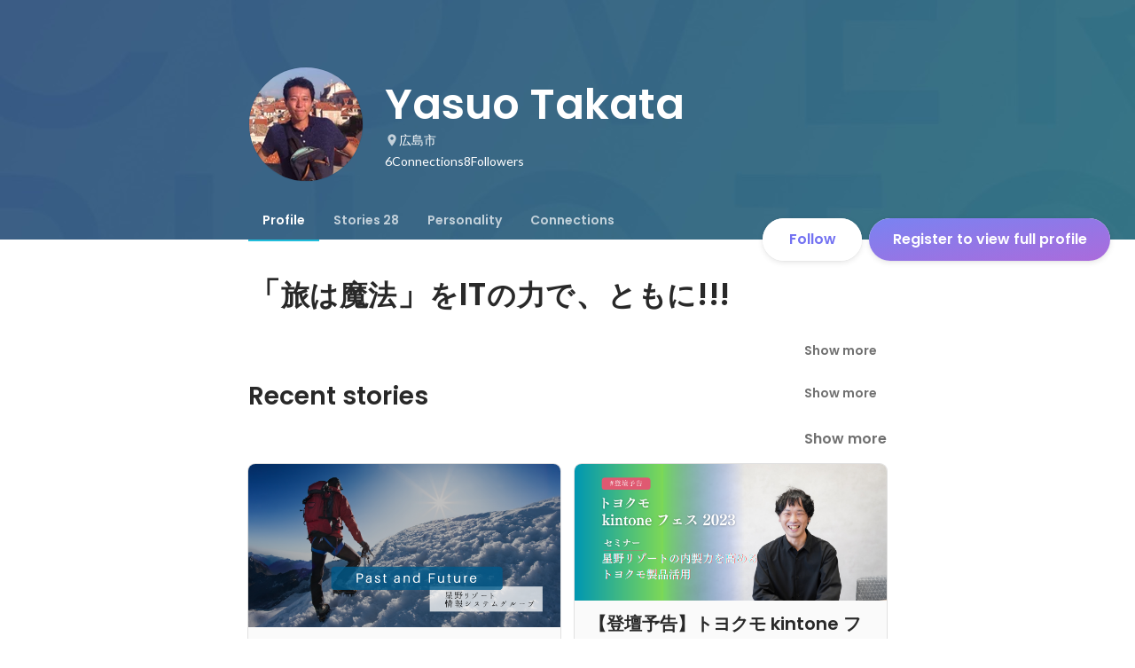

--- FILE ---
content_type: text/html; charset=utf-8
request_url: https://sg.wantedly.com/id/yasuo_takata_b
body_size: 35107
content:
<!DOCTYPE html><html lang="en"><head><meta charSet="utf-8"/><meta name="viewport" content="width=device-width, minimum-scale=1, maximum-scale=1, initial-scale=1, viewport-cover=cover, user-scalable=no"/><meta name="keywords" content="ソーシャルリクルーティング,Wantedly,ウォンテッドリー,facebook,求人,採用,転職,就職,就活,ビジネスSNS"/><meta property="fb:app_id" content="234170156611754"/><meta name="twitter:card" content="summary_large_image"/><meta name="twitter:site" content="@wantedly"/><title>Yasuo Takata&#x27;s Wantedly Profile</title><meta property="og:title" content="Yasuo Takata&#x27;s Wantedly Profile"/><meta property="og:image" content="https://www.wantedly.com/users/104610570/share_image"/><meta property="twitter:image" content="https://www.wantedly.com/users/104610570/share_image"/><meta property="og:type" content="article"/><meta property="og:description" content="「旅は魔法」をITの力で、ともに!!!"/><meta name="description" content="「旅は魔法」をITの力で、ともに!!!"/><meta property="og:url" content="https://www.wantedly.com/id/yasuo_takata_b"/><meta name="twitter:url" content="https://www.wantedly.com/id/yasuo_takata_b"/><meta name="twitter:title" content="Yasuo Takata&#x27;s Wantedly Profile"/><meta name="twitter:description" content="「旅は魔法」をITの力で、ともに!!!"/><link rel="canonical" href="https://www.wantedly.com/id/yasuo_takata_b"/><script type="application/ld+json">{"@context":"https://schema.org","@graph":[{"@type":"Organization","@id":"https://www.wantedly.com/#organization","name":"Wantedly","url":"https://www.wantedly.com","sameAs":["https://wantedlyinc.com","https://www.facebook.com/wantedly","https://x.com/wantedly"],"logo":{"@type":"ImageObject","url":"https://wantedly-assets.wantedly.com/static/logo/logo-color-LightBG.svg","width":"240","height":"60"}},{"@type":"WebSite","@id":"https://www.wantedly.com/#website","url":"https://www.wantedly.com","name":"Wantedly","inLanguage":"ja","publisher":{"@id":"https://www.wantedly.com/#organization"},"potentialAction":{"@type":"SearchAction","target":{"@type":"EntryPoint","urlTemplate":"https://www.wantedly.com/search?query={search_term_string}"},"query-input":"required name=search_term_string"}},{"@type":"ProfilePage","@id":"https://www.wantedly.com/id/yasuo_takata_b#profilepage","url":"https://www.wantedly.com/id/yasuo_takata_b","name":"Yasuo Takata&apos;s Wantedly Profile","description":"「旅は魔法」をITの力で、ともに!!!","inLanguage":"ja","isPartOf":{"@id":"https://www.wantedly.com/#website"},"publisher":{"@id":"https://www.wantedly.com/#organization"},"breadcrumb":{"@id":"https://www.wantedly.com/id/yasuo_takata_b#breadcrumbs"},"primaryImageOfPage":{"@type":"ImageObject","@id":"https://www.wantedly.com/id/yasuo_takata_b#avatar","url":"https://images.wantedly.com/i/Z8nupg6","contentUrl":"https://images.wantedly.com/i/Z8nupg6","width":"160","height":"160"},"mainEntity":{"@id":"https://www.wantedly.com/id/yasuo_takata_b#person"},"about":{"@id":"https://www.wantedly.com/id/yasuo_takata_b#person"}},{"@type":"Person","@id":"https://www.wantedly.com/id/yasuo_takata_b#person","name":"Yasuo Takata","alternateName":"Yasuo Takata","description":"「旅は魔法」をITの力で、ともに!!!","url":"https://www.wantedly.com/id/yasuo_takata_b","image":{"@type":"ImageObject","@id":"https://www.wantedly.com/id/yasuo_takata_b#avatar","url":"https://images.wantedly.com/i/Z8nupg6","contentUrl":"https://images.wantedly.com/i/Z8nupg6","width":"160","height":"160"},"address":{"@type":"PostalAddress","addressRegion":"広島市","addressCountry":"JP"},"givenName":"Yasuo","familyName":"Takata","knowsAbout":["スクラムマスター","JavaScript","会計","総務","ジャグリング"]},{"@type":"BreadcrumbList","@id":"https://www.wantedly.com/id/yasuo_takata_b#breadcrumbs","itemListElement":[{"@type":"ListItem","position":1,"name":"Wantedly","item":"https://www.wantedly.com"},{"@type":"ListItem","position":2,"name":"Yasuo Takata&apos;s Wantedly Profile","item":"https://www.wantedly.com/id/yasuo_takata_b"}]}]}</script><link rel="alternate" hrefLang="x-default" href="https://www.wantedly.com/id/yasuo_takata_b"/><link rel="alternate" hrefLang="ja" href="https://www.wantedly.com/id/yasuo_takata_b"/><link rel="alternate" hrefLang="ja-jp" href="https://www.wantedly.com/id/yasuo_takata_b"/><link rel="alternate" hrefLang="en-jp" href="https://en-jp.wantedly.com/id/yasuo_takata_b"/><link rel="alternate" hrefLang="sg" href="https://sg.wantedly.com/id/yasuo_takata_b"/><link rel="alternate" hrefLang="en-sg" href="https://sg.wantedly.com/id/yasuo_takata_b"/><meta name="next-head-count" content="25"/><link rel="shortcut icon" href="/favicon.ico"/><style type="text/css">$<!-- -->.fresnel-container{margin:0;padding:0;}
@media not all and (min-width:0px) and (max-width:560.98px){.fresnel-at-mobile{display:none!important;}}
@media not all and (min-width:561px) and (max-width:960.98px){.fresnel-at-tablet{display:none!important;}}
@media not all and (min-width:961px) and (max-width:1280.98px){.fresnel-at-laptop{display:none!important;}}
@media not all and (min-width:1281px) and (max-width:1680.98px){.fresnel-at-laptopL{display:none!important;}}
@media not all and (min-width:1681px) and (max-width:1920.98px){.fresnel-at-laptopLL{display:none!important;}}
@media not all and (min-width:1921px){.fresnel-at-laptopXL{display:none!important;}}
@media not all and (max-width:560.98px){.fresnel-lessThan-tablet{display:none!important;}}
@media not all and (max-width:960.98px){.fresnel-lessThan-laptop{display:none!important;}}
@media not all and (max-width:1280.98px){.fresnel-lessThan-laptopL{display:none!important;}}
@media not all and (max-width:1680.98px){.fresnel-lessThan-laptopLL{display:none!important;}}
@media not all and (max-width:1920.98px){.fresnel-lessThan-laptopXL{display:none!important;}}
@media not all and (min-width:561px){.fresnel-greaterThan-mobile{display:none!important;}}
@media not all and (min-width:961px){.fresnel-greaterThan-tablet{display:none!important;}}
@media not all and (min-width:1281px){.fresnel-greaterThan-laptop{display:none!important;}}
@media not all and (min-width:1681px){.fresnel-greaterThan-laptopL{display:none!important;}}
@media not all and (min-width:1921px){.fresnel-greaterThan-laptopLL{display:none!important;}}
@media not all and (min-width:0px){.fresnel-greaterThanOrEqual-mobile{display:none!important;}}
@media not all and (min-width:561px){.fresnel-greaterThanOrEqual-tablet{display:none!important;}}
@media not all and (min-width:961px){.fresnel-greaterThanOrEqual-laptop{display:none!important;}}
@media not all and (min-width:1281px){.fresnel-greaterThanOrEqual-laptopL{display:none!important;}}
@media not all and (min-width:1681px){.fresnel-greaterThanOrEqual-laptopLL{display:none!important;}}
@media not all and (min-width:1921px){.fresnel-greaterThanOrEqual-laptopXL{display:none!important;}}
@media not all and (min-width:0px) and (max-width:560.98px){.fresnel-between-mobile-tablet{display:none!important;}}
@media not all and (min-width:0px) and (max-width:960.98px){.fresnel-between-mobile-laptop{display:none!important;}}
@media not all and (min-width:0px) and (max-width:1280.98px){.fresnel-between-mobile-laptopL{display:none!important;}}
@media not all and (min-width:0px) and (max-width:1680.98px){.fresnel-between-mobile-laptopLL{display:none!important;}}
@media not all and (min-width:0px) and (max-width:1920.98px){.fresnel-between-mobile-laptopXL{display:none!important;}}
@media not all and (min-width:561px) and (max-width:960.98px){.fresnel-between-tablet-laptop{display:none!important;}}
@media not all and (min-width:561px) and (max-width:1280.98px){.fresnel-between-tablet-laptopL{display:none!important;}}
@media not all and (min-width:561px) and (max-width:1680.98px){.fresnel-between-tablet-laptopLL{display:none!important;}}
@media not all and (min-width:561px) and (max-width:1920.98px){.fresnel-between-tablet-laptopXL{display:none!important;}}
@media not all and (min-width:961px) and (max-width:1280.98px){.fresnel-between-laptop-laptopL{display:none!important;}}
@media not all and (min-width:961px) and (max-width:1680.98px){.fresnel-between-laptop-laptopLL{display:none!important;}}
@media not all and (min-width:961px) and (max-width:1920.98px){.fresnel-between-laptop-laptopXL{display:none!important;}}
@media not all and (min-width:1281px) and (max-width:1680.98px){.fresnel-between-laptopL-laptopLL{display:none!important;}}
@media not all and (min-width:1281px) and (max-width:1920.98px){.fresnel-between-laptopL-laptopXL{display:none!important;}}
@media not all and (min-width:1681px) and (max-width:1920.98px){.fresnel-between-laptopLL-laptopXL{display:none!important;}}</style><script src="/_next/environment.js"></script><link rel="preconnect" href="https://fonts.gstatic.com" crossorigin /><link rel="preload" href="https://d3h6oc2shi7z5u.cloudfront.net/a4db759776d2009a5299498be3e66220ee04fbe2/_next/static/css/53b4e0b06f2855df.css" as="style"/><link rel="stylesheet" href="https://d3h6oc2shi7z5u.cloudfront.net/a4db759776d2009a5299498be3e66220ee04fbe2/_next/static/css/53b4e0b06f2855df.css" data-n-g=""/><noscript data-n-css=""></noscript><script defer="" nomodule="" src="https://d3h6oc2shi7z5u.cloudfront.net/a4db759776d2009a5299498be3e66220ee04fbe2/_next/static/chunks/polyfills-42372ed130431b0a.js"></script><script defer="" src="https://d3h6oc2shi7z5u.cloudfront.net/a4db759776d2009a5299498be3e66220ee04fbe2/_next/static/chunks/5242.aa9cc39b265e5e64.js"></script><script src="https://d3h6oc2shi7z5u.cloudfront.net/a4db759776d2009a5299498be3e66220ee04fbe2/_next/static/chunks/webpack-f51deb0dd7968226.js" defer=""></script><script src="https://d3h6oc2shi7z5u.cloudfront.net/a4db759776d2009a5299498be3e66220ee04fbe2/_next/static/chunks/framework-c6ee5607585ef091.js" defer=""></script><script src="https://d3h6oc2shi7z5u.cloudfront.net/a4db759776d2009a5299498be3e66220ee04fbe2/_next/static/chunks/main-d1107384668fcb9d.js" defer=""></script><script src="https://d3h6oc2shi7z5u.cloudfront.net/a4db759776d2009a5299498be3e66220ee04fbe2/_next/static/chunks/pages/_app-e17cfd44cd07eaa5.js" defer=""></script><script src="https://d3h6oc2shi7z5u.cloudfront.net/a4db759776d2009a5299498be3e66220ee04fbe2/_next/static/chunks/ea88be26-bcaf74411519f7b5.js" defer=""></script><script src="https://d3h6oc2shi7z5u.cloudfront.net/a4db759776d2009a5299498be3e66220ee04fbe2/_next/static/chunks/2853-9c2a1b7e75dab072.js" defer=""></script><script src="https://d3h6oc2shi7z5u.cloudfront.net/a4db759776d2009a5299498be3e66220ee04fbe2/_next/static/chunks/7309-6ba39a9142b5f193.js" defer=""></script><script src="https://d3h6oc2shi7z5u.cloudfront.net/a4db759776d2009a5299498be3e66220ee04fbe2/_next/static/chunks/7613-3ede6c31dc1dd359.js" defer=""></script><script src="https://d3h6oc2shi7z5u.cloudfront.net/a4db759776d2009a5299498be3e66220ee04fbe2/_next/static/chunks/6630-62a481ca0d84ee01.js" defer=""></script><script src="https://d3h6oc2shi7z5u.cloudfront.net/a4db759776d2009a5299498be3e66220ee04fbe2/_next/static/chunks/1664-7f92015507a893c6.js" defer=""></script><script src="https://d3h6oc2shi7z5u.cloudfront.net/a4db759776d2009a5299498be3e66220ee04fbe2/_next/static/chunks/8121-e65313d8ffec56ef.js" defer=""></script><script src="https://d3h6oc2shi7z5u.cloudfront.net/a4db759776d2009a5299498be3e66220ee04fbe2/_next/static/chunks/9598-6a572a3fcbf073d8.js" defer=""></script><script src="https://d3h6oc2shi7z5u.cloudfront.net/a4db759776d2009a5299498be3e66220ee04fbe2/_next/static/chunks/8764-cee2c2f738df61b2.js" defer=""></script><script src="https://d3h6oc2shi7z5u.cloudfront.net/a4db759776d2009a5299498be3e66220ee04fbe2/_next/static/chunks/9652-49156ea633eb8c6f.js" defer=""></script><script src="https://d3h6oc2shi7z5u.cloudfront.net/a4db759776d2009a5299498be3e66220ee04fbe2/_next/static/chunks/2012-d7e0210342d88224.js" defer=""></script><script src="https://d3h6oc2shi7z5u.cloudfront.net/a4db759776d2009a5299498be3e66220ee04fbe2/_next/static/chunks/9692-cda878f0e9465d75.js" defer=""></script><script src="https://d3h6oc2shi7z5u.cloudfront.net/a4db759776d2009a5299498be3e66220ee04fbe2/_next/static/chunks/4436-2f873abc11ecccb6.js" defer=""></script><script src="https://d3h6oc2shi7z5u.cloudfront.net/a4db759776d2009a5299498be3e66220ee04fbe2/_next/static/chunks/7812-65de1507cb3a1f05.js" defer=""></script><script src="https://d3h6oc2shi7z5u.cloudfront.net/a4db759776d2009a5299498be3e66220ee04fbe2/_next/static/chunks/4776-290adec0c3bd095e.js" defer=""></script><script src="https://d3h6oc2shi7z5u.cloudfront.net/a4db759776d2009a5299498be3e66220ee04fbe2/_next/static/chunks/2142-6fd7ad2601d129d6.js" defer=""></script><script src="https://d3h6oc2shi7z5u.cloudfront.net/a4db759776d2009a5299498be3e66220ee04fbe2/_next/static/chunks/1909-66c95c7acb7e90b6.js" defer=""></script><script src="https://d3h6oc2shi7z5u.cloudfront.net/a4db759776d2009a5299498be3e66220ee04fbe2/_next/static/chunks/705-600789812227aafb.js" defer=""></script><script src="https://d3h6oc2shi7z5u.cloudfront.net/a4db759776d2009a5299498be3e66220ee04fbe2/_next/static/chunks/9801-63f45eca18c12c8a.js" defer=""></script><script src="https://d3h6oc2shi7z5u.cloudfront.net/a4db759776d2009a5299498be3e66220ee04fbe2/_next/static/chunks/4501-e1e36dd0a9bf8069.js" defer=""></script><script src="https://d3h6oc2shi7z5u.cloudfront.net/a4db759776d2009a5299498be3e66220ee04fbe2/_next/static/chunks/4855-4ce76e3e0f1b1cec.js" defer=""></script><script src="https://d3h6oc2shi7z5u.cloudfront.net/a4db759776d2009a5299498be3e66220ee04fbe2/_next/static/chunks/pages/id/%5B...slugs%5D-d2b2a55303c842f0.js" defer=""></script><script src="https://d3h6oc2shi7z5u.cloudfront.net/a4db759776d2009a5299498be3e66220ee04fbe2/_next/static/a4db759776d2009a5299498be3e66220ee04fbe2/_buildManifest.js" defer=""></script><script src="https://d3h6oc2shi7z5u.cloudfront.net/a4db759776d2009a5299498be3e66220ee04fbe2/_next/static/a4db759776d2009a5299498be3e66220ee04fbe2/_ssgManifest.js" defer=""></script><style data-styled="" data-styled-version="5.3.11">html,body,div,span,applet,object,iframe,h1,h2,h3,h4,h5,h6,p,blockquote,pre,a,abbr,acronym,address,big,cite,code,del,dfn,em,img,ins,kbd,q,s,samp,small,strike,strong,sub,sup,tt,var,b,u,i,center,dl,dt,dd,ol,ul,li,fieldset,form,label,legend,table,caption,tbody,tfoot,thead,tr,th,td,article,aside,canvas,details,embed,figure,figcaption,footer,header,hgroup,main,menu,nav,output,ruby,section,summary,time,mark,audio,video{margin:0;padding:0;font-size:100%;vertical-align:baseline;border:0;}/*!sc*/
article,aside,details,figcaption,figure,footer,header,hgroup,main,menu,nav,section{display:block;}/*!sc*/
*[hidden]{display:none;}/*!sc*/
body{line-height:1;}/*!sc*/
ol,ul{list-style:none;}/*!sc*/
blockquote,q{quotes:none;}/*!sc*/
blockquote:before,blockquote:after,q:before,q:after{content:"";content:none;}/*!sc*/
table{border-collapse:collapse;border-spacing:0;}/*!sc*/
#container{min-width:initial;}/*!sc*/
@media screen and (max-width:560px){#container{min-width:320px;}}/*!sc*/
#main{margin:0;}/*!sc*/
#main-inner{width:100%;}/*!sc*/
a{-webkit-text-decoration:none;text-decoration:none;}/*!sc*/
a:hover{-webkit-text-decoration:none;text-decoration:none;}/*!sc*/
ul{padding:0;}/*!sc*/
li{margin:0%;text-indent:0;list-style:none;}/*!sc*/
.ReactModal__Html--open,.ReactModal__Body--open{overflow:hidden;}/*!sc*/
textarea{resize:none;}/*!sc*/
button{background:transparent;border:none;outline:none;}/*!sc*/
input[type="number"]{border:unset;}/*!sc*/
input[type="number"]:focus{border:unset;}/*!sc*/
#mainWrapper{z-index:0;background:#ffffff;}/*!sc*/
#visit-frontend-ssr-root img{max-width:unset;}/*!sc*/
data-styled.g342[id="sc-global-lsxYv1"]{content:"sc-global-lsxYv1,"}/*!sc*/
.mQcmi{display:-webkit-box;display:-webkit-flex;display:-ms-flexbox;display:flex;-webkit-box-pack:justify;-webkit-justify-content:space-between;-ms-flex-pack:justify;justify-content:space-between;}/*!sc*/
.mQcmi.mQcmi{min-width:-webkit-fit-content;min-width:-moz-fit-content;min-width:fit-content;}/*!sc*/
data-styled.g887[id="NoticeToast__StyledToast-sc-1oxrvhh-0"]{content:"mQcmi,"}/*!sc*/
.caxWiH{box-sizing:border-box;width:272px;border-radius:4px;background-image:linear-gradient(rgba(0,0,0,0.03),rgba(0,0,0,0.03));}/*!sc*/
data-styled.g1571[id="sidebarStyles__SidebarContent-sc-9rsvuv-0"]{content:"caxWiH,"}/*!sc*/
.gxbbwW{padding-top:0;}/*!sc*/
data-styled.g1572[id="UserList__Ul-sc-18xqku4-0"]{content:"gxbbwW,"}/*!sc*/
.dPdCvp{padding:0;margin:0;}/*!sc*/
.dPdCvp > a{display:grid;grid-template:"avt name" "avt desc" / 48px 1fr;-webkit-column-gap:16px;column-gap:16px;box-sizing:border-box;padding:12px 16px;}/*!sc*/
.dPdCvp > a > *:nth-child(1){grid-area:avt;width:48px;height:48px;}/*!sc*/
.dPdCvp > a > *:nth-child(2){grid-area:name;padding:0;margin:0;font-family:"Poppins","Helvetica Neue",Helvetica,Arial,"Hiragino Sans","ヒラギノ角ゴシック","Hiragino Kaku Gothic ProN","ヒラギノ角ゴ Pro W3",Roboto,"メイリオ",Meiryo,"ＭＳ Ｐゴシック",sans-serif;font-size:16px;font-weight:600;line-height:24px;-webkit-letter-spacing:0.2px;-moz-letter-spacing:0.2px;-ms-letter-spacing:0.2px;letter-spacing:0.2px;color:rgba(0,0,0,0.84);overflow:hidden;text-overflow:ellipsis;white-space:nowrap;}/*!sc*/
.dPdCvp > a > *:nth-child(2):lang(en),.dPdCvp > a > *:nth-child(2) .text-narrow{font-size:16px;font-weight:600;}/*!sc*/
.dPdCvp > a > *:nth-child(2):lang(ja),.dPdCvp > a > *:nth-child(2) .text-wide{font-size:16px;font-weight:600;}/*!sc*/
@media screen and (max-width:560px){.dPdCvp > a > *:nth-child(2){font-family:"Poppins","Helvetica Neue",Helvetica,Arial,"Hiragino Sans","ヒラギノ角ゴシック","Hiragino Kaku Gothic ProN","ヒラギノ角ゴ Pro W3",Roboto,"メイリオ",Meiryo,"ＭＳ Ｐゴシック",sans-serif;font-size:16px;font-weight:600;line-height:24px;}.dPdCvp > a > *:nth-child(2):lang(en),.dPdCvp > a > *:nth-child(2) .text-narrow{font-size:16px;font-weight:600;}.dPdCvp > a > *:nth-child(2):lang(ja),.dPdCvp > a > *:nth-child(2) .text-wide{font-size:16px;font-weight:600;}}/*!sc*/
.dPdCvp > a > *:nth-child(2) > svg{width:20px;height:20px;vertical-align:middle;margin-left:4px;}/*!sc*/
.dPdCvp > a > *:nth-child(3){grid-area:desc;padding:0;margin:0;font-family:"Lato","Helvetica Neue",Helvetica,"Hiragino Sans","ヒラギノ角ゴシック Pro","Hiragino Kaku Gothic Pro","メイリオ",Meiryo,Osaka,"ＭＳ Ｐゴシック","MS PGothic",sans-serif;font-size:14px;font-weight:400;line-height:24px;color:rgba(0,0,0,0.56);overflow:hidden;text-overflow:ellipsis;white-space:nowrap;}/*!sc*/
.dPdCvp > a > *:nth-child(3):lang(en),.dPdCvp > a > *:nth-child(3) .text-narrow{font-size:14px;font-weight:400;}/*!sc*/
.dPdCvp > a > *:nth-child(3):lang(ja),.dPdCvp > a > *:nth-child(3) .text-wide{font-size:14px;font-weight:400;}/*!sc*/
@media screen and (max-width:560px){.dPdCvp > a > *:nth-child(3){font-family:"Lato","Helvetica Neue",Helvetica,"Hiragino Sans","ヒラギノ角ゴシック Pro","Hiragino Kaku Gothic Pro","メイリオ",Meiryo,Osaka,"ＭＳ Ｐゴシック","MS PGothic",sans-serif;font-size:14px;font-weight:400;line-height:22px;}.dPdCvp > a > *:nth-child(3):lang(en),.dPdCvp > a > *:nth-child(3) .text-narrow{font-size:14px;font-weight:400;}.dPdCvp > a > *:nth-child(3):lang(ja),.dPdCvp > a > *:nth-child(3) .text-wide{font-size:14px;font-weight:400;}}/*!sc*/
data-styled.g1573[id="UserList__Li-sc-18xqku4-1"]{content:"dPdCvp,"}/*!sc*/
.KmbEz > h3{font-family:"Poppins","Helvetica Neue",Helvetica,Arial,"Hiragino Sans","ヒラギノ角ゴシック","Hiragino Kaku Gothic ProN","ヒラギノ角ゴ Pro W3",Roboto,"メイリオ",Meiryo,"ＭＳ Ｐゴシック",sans-serif;font-size:20px;font-weight:600;line-height:28px;-webkit-letter-spacing:0.18px;-moz-letter-spacing:0.18px;-ms-letter-spacing:0.18px;letter-spacing:0.18px;margin:0;padding:12px 16px;}/*!sc*/
.KmbEz > h3:lang(en),.KmbEz > h3 .text-narrow{font-size:20px;font-weight:600;}/*!sc*/
.KmbEz > h3:lang(ja),.KmbEz > h3 .text-wide{font-size:18px;font-weight:700;}/*!sc*/
@media screen and (max-width:560px){.KmbEz > h3{font-family:"Poppins","Helvetica Neue",Helvetica,Arial,"Hiragino Sans","ヒラギノ角ゴシック","Hiragino Kaku Gothic ProN","ヒラギノ角ゴ Pro W3",Roboto,"メイリオ",Meiryo,"ＭＳ Ｐゴシック",sans-serif;font-size:20px;font-weight:600;line-height:28px;}.KmbEz > h3:lang(en),.KmbEz > h3 .text-narrow{font-size:20px;font-weight:600;}.KmbEz > h3:lang(ja),.KmbEz > h3 .text-wide{font-size:18px;font-weight:700;}}/*!sc*/
data-styled.g1574[id="RelatedUserList__SidebarContent-sc-1bby9i-0"]{content:"KmbEz,"}/*!sc*/
.dInnxG{display:-webkit-box;display:-webkit-flex;display:-ms-flexbox;display:flex;color:rgba(0,0,0,0.56);}/*!sc*/
data-styled.g1581[id="DateFromNow__StyledDate-sc-spl10i-0"]{content:"dInnxG,"}/*!sc*/
.dBhwSD{display:-webkit-box;display:-webkit-flex;display:-ms-flexbox;display:flex;-webkit-flex-direction:column;-ms-flex-direction:column;flex-direction:column;gap:16px;margin-top:16px;margin-bottom:48px;}/*!sc*/
@media screen and (max-width:560px){.dBhwSD{gap:4px;}}/*!sc*/
data-styled.g1582[id="styles__RecentStoriesBase-sc-sm7trq-0"]{content:"dBhwSD,"}/*!sc*/
.gjOkzo{display:-webkit-box;display:-webkit-flex;display:-ms-flexbox;display:flex;-webkit-box-pack:justify;-webkit-justify-content:space-between;-ms-flex-pack:justify;justify-content:space-between;-webkit-align-items:center;-webkit-box-align:center;-ms-flex-align:center;align-items:center;overflow:hidden;}/*!sc*/
data-styled.g1583[id="styles__Heading-sc-sm7trq-1"]{content:"gjOkzo,"}/*!sc*/
.crSgPk{color:rgba(0,0,0,0.84);}/*!sc*/
data-styled.g1584[id="styles__Title-sc-sm7trq-2"]{content:"crSgPk,"}/*!sc*/
.hjKKUl{-webkit-transform:translateX(20px);-ms-transform:translateX(20px);transform:translateX(20px);-webkit-flex-shrink:0;-ms-flex-negative:0;flex-shrink:0;}/*!sc*/
data-styled.g1585[id="styles__MoreButtonWrapper-sc-sm7trq-3"]{content:"hjKKUl,"}/*!sc*/
.cghnis{display:-webkit-box;display:-webkit-flex;display:-ms-flexbox;display:flex;-webkit-align-items:center;-webkit-box-align:center;-ms-flex-align:center;align-items:center;gap:4px;}/*!sc*/
data-styled.g1586[id="styles__MoreButton-sc-sm7trq-4"]{content:"cghnis,"}/*!sc*/
.gzPzLl{display:grid;grid-template-columns:1fr 1fr;gap:16px;}/*!sc*/
data-styled.g1588[id="styles__Contents-sc-sm7trq-6"]{content:"gzPzLl,"}/*!sc*/
.bGYZJx{display:grid;grid-auto-flow:column;grid-auto-columns:1fr;gap:16px;overflow:auto;width:100%;margin-left:-16px;padding:8px 16px 8px;}/*!sc*/
data-styled.g1589[id="styles__MobileContents-sc-sm7trq-7"]{content:"bGYZJx,"}/*!sc*/
.bkaLUB{position:relative;display:-webkit-box;display:-webkit-flex;display:-ms-flexbox;display:flex;}/*!sc*/
data-styled.g1590[id="styles__CardTop-sc-sm7trq-8"]{content:"bkaLUB,"}/*!sc*/
.hhmBBZ{width:100%;height:auto;object-fit:cover;object-position:center;aspect-ratio:16 / 7;}/*!sc*/
data-styled.g1591[id="styles__CardImage-sc-sm7trq-9"]{content:"hhmBBZ,"}/*!sc*/
.dVnSJF{display:-webkit-box;display:-webkit-flex;display:-ms-flexbox;display:flex;-webkit-flex-direction:column;-ms-flex-direction:column;flex-direction:column;gap:44px;padding:12px 16px 16px;height:100%;-webkit-box-pack:justify;-webkit-justify-content:space-between;-ms-flex-pack:justify;justify-content:space-between;}/*!sc*/
@media screen and (max-width:560px){.dVnSJF{padding:12px 14px 20px;}}/*!sc*/
data-styled.g1593[id="styles__CardBottom-sc-sm7trq-11"]{content:"dVnSJF,"}/*!sc*/
.iRuAwj{display:-webkit-box;display:-webkit-flex;display:-ms-flexbox;display:flex;-webkit-flex-direction:column;-ms-flex-direction:column;flex-direction:column;gap:4px;height:100%;-webkit-box-pack:justify;-webkit-justify-content:space-between;-ms-flex-pack:justify;justify-content:space-between;}/*!sc*/
data-styled.g1594[id="styles__CardTitleAndDate-sc-sm7trq-12"]{content:"iRuAwj,"}/*!sc*/
.dPWssR{color:rgba(0,0,0,0.84);text-overflow:ellipsis;overflow:hidden;display:-webkit-box;-webkit-line-clamp:2;-webkit-box-orient:vertical;}/*!sc*/
data-styled.g1595[id="styles__CardTitle-sc-sm7trq-13"]{content:"dPWssR,"}/*!sc*/
.KhNsN{position:relative;display:-webkit-box;display:-webkit-flex;display:-ms-flexbox;display:flex;-webkit-flex-direction:column;-ms-flex-direction:column;flex-direction:column;-webkit-flex:1;-ms-flex:1;flex:1;border-radius:8px;background-color:#fafafa;overflow:hidden;box-shadow:0px 0px 0px 1px rgba(0,0,0,0.02),0px 0px 0px 1px rgba(0,0,0,0.1);-webkit-text-decoration:none;text-decoration:none;-webkit-transition:box-shadow 0.2s cubic-bezier(0.3,0.3,0.3,1);transition:box-shadow 0.2s cubic-bezier(0.3,0.3,0.3,1);}/*!sc*/
.KhNsN:hover{box-shadow:0px 0px 0px 1px rgba(0,0,0,0.02),0px 2px 6px 0px rgba(0,0,0,0.1);-webkit-text-decoration:none;text-decoration:none;}/*!sc*/
.KhNsN:active{box-shadow:0px 0px 0px 1px rgba(0,0,0,0.02),0px 2px 6px 0px rgba(0,0,0,0.1);}/*!sc*/
.KhNsN:active:before{content:"";position:absolute;top:0;left:0;width:100%;height:100%;border-radius:16px;background-color:rgba(0,0,0,0.03);z-index:1;}/*!sc*/
@media screen and (max-width:560px){.KhNsN{width:296px;min-height:208px;}}/*!sc*/
data-styled.g1600[id="styles__Card-sc-sm7trq-18"]{content:"KhNsN,"}/*!sc*/
.dGxwzR{max-width:-webkit-fit-content;max-width:-moz-fit-content;max-width:fit-content;}/*!sc*/
data-styled.g1798[id="FollowButton__ButtonTouchArea-sc-cd4d40-0"]{content:"dGxwzR,"}/*!sc*/
.bmKEpx{position:relative;width:112px;height:48px;color:#7372f2;display:-webkit-box;display:-webkit-flex;display:-ms-flexbox;display:flex;-webkit-box-pack:center;-webkit-justify-content:center;-ms-flex-pack:center;justify-content:center;-webkit-align-items:center;-webkit-box-align:center;-ms-flex-align:center;align-items:center;}/*!sc*/
.bmKEpx:before{content:"";position:absolute;top:0;left:0;width:100%;height:100%;background-color:rgba(255,255,255,1);z-index:-1;border-radius:100px;}/*!sc*/
@media screen and (max-width:560px){.bmKEpx{width:112px;display:none;box-shadow:0px 0px 0px 1px rgba(0,0,0,0.02),0px 4px 12px 0px rgba(0,0,0,0.1);}}/*!sc*/
.bmKEpx > small{font-size:14px;}/*!sc*/
.bmKEpx > svg{width:20px;height:20px;}/*!sc*/
.bmKEpx > img{width:20px;height:20px;margin:2px;}/*!sc*/
.bmKEpx > svg,.bmKEpx > img{position:absolute;}/*!sc*/
.bmKEpx > svg.left-icon,.bmKEpx > img.left-icon{top:14px;left:16px;}/*!sc*/
.bmKEpx > svg.right-icon,.bmKEpx > img.right-icon{top:12px;right:12px;}/*!sc*/
.dCcNeE{position:relative;width:auto;height:auto;color:#7372f2;display:-webkit-box;display:-webkit-flex;display:-ms-flexbox;display:flex;-webkit-box-pack:center;-webkit-justify-content:center;-ms-flex-pack:center;justify-content:center;-webkit-align-items:center;-webkit-box-align:center;-ms-flex-align:center;align-items:center;}/*!sc*/
.dCcNeE:before{content:"";position:absolute;top:0;left:0;width:100%;height:100%;background-color:rgba(255,255,255,1);z-index:-1;border-radius:100px;}/*!sc*/
@media screen and (max-width:560px){.dCcNeE{width:112px;display:none;box-shadow:0px 0px 0px 1px rgba(0,0,0,0.02),0px 4px 12px 0px rgba(0,0,0,0.1);}}/*!sc*/
.dCcNeE > small{font-size:14px;}/*!sc*/
.dCcNeE > svg{width:20px;height:20px;}/*!sc*/
.dCcNeE > img{width:20px;height:20px;margin:2px;}/*!sc*/
.dCcNeE > svg{width:20px;height:20px;}/*!sc*/
.dCcNeE > svg.left-icon{margin-right:8px;}/*!sc*/
.dCcNeE > svg.right-icon{margin-left:8px;}/*!sc*/
data-styled.g1799[id="FollowButton__Button-sc-cd4d40-1"]{content:"bmKEpx,dCcNeE,"}/*!sc*/
.hHXxFr{display:-webkit-box;display:-webkit-flex;display:-ms-flexbox;display:flex;gap:8px;}/*!sc*/
data-styled.g1802[id="ConnectionsAndFollowers__Container-sc-1j6r1o5-0"]{content:"hHXxFr,"}/*!sc*/
.jOoYui{display:-webkit-box;display:-webkit-flex;display:-ms-flexbox;display:flex;position:relative;gap:4px;color:rgba(255,255,255,1);border-radius:4px;}/*!sc*/
.jOoYui:before{content:"";position:absolute;top:0;left:-4px;right:-4px;height:100%;background-color:transparent;border-radius:4px;-webkit-transition:background-color 0.2s cubic-bezier(0.3,0.3,0.3,1);transition:background-color 0.2s cubic-bezier(0.3,0.3,0.3,1);}/*!sc*/
.jOoYui:hover:before{background-color:rgba(255,255,255,0.12);}/*!sc*/
.raaxc{display:-webkit-box;display:-webkit-flex;display:-ms-flexbox;display:flex;position:relative;gap:4px;color:rgba(255,255,255,1);border-radius:4px;pointer-events:none;}/*!sc*/
.raaxc:before{content:"";position:absolute;top:0;left:-4px;right:-4px;height:100%;background-color:transparent;border-radius:4px;-webkit-transition:background-color 0.2s cubic-bezier(0.3,0.3,0.3,1);transition:background-color 0.2s cubic-bezier(0.3,0.3,0.3,1);}/*!sc*/
data-styled.g1803[id="ConnectionsAndFollowers__TextWrapper-sc-1j6r1o5-1"]{content:"jOoYui,raaxc,"}/*!sc*/
.hNNJtA{padding:0;margin:0;}/*!sc*/
.hNNJtA > a{box-sizing:border-box;display:grid;padding:12px 16px;grid-template:"ttl img" auto "dur img" auto / 1fr auto;-webkit-column-gap:16px;column-gap:16px;-webkit-box-pack:center;-webkit-justify-content:center;-ms-flex-pack:center;justify-content:center;}/*!sc*/
data-styled.g1811[id="ProfileItemList__ListItem-sc-79or2t-0"]{content:"hNNJtA,"}/*!sc*/
.dNfzOw{font-family:"Poppins","Helvetica Neue",Helvetica,Arial,"Hiragino Sans","ヒラギノ角ゴシック","Hiragino Kaku Gothic ProN","ヒラギノ角ゴ Pro W3",Roboto,"メイリオ",Meiryo,"ＭＳ Ｐゴシック",sans-serif;font-size:16px;font-weight:600;line-height:24px;-webkit-letter-spacing:0.2px;-moz-letter-spacing:0.2px;-ms-letter-spacing:0.2px;letter-spacing:0.2px;color:rgba(0,0,0,0.84);grid-area:ttl;display:-webkit-box;display:-webkit-flex;display:-ms-flexbox;display:flex;-webkit-align-items:center;-webkit-box-align:center;-ms-flex-align:center;align-items:center;}/*!sc*/
.dNfzOw:lang(en),.dNfzOw .text-narrow{font-size:16px;font-weight:600;}/*!sc*/
.dNfzOw:lang(ja),.dNfzOw .text-wide{font-size:16px;font-weight:600;}/*!sc*/
@media screen and (max-width:560px){.dNfzOw{font-family:"Poppins","Helvetica Neue",Helvetica,Arial,"Hiragino Sans","ヒラギノ角ゴシック","Hiragino Kaku Gothic ProN","ヒラギノ角ゴ Pro W3",Roboto,"メイリオ",Meiryo,"ＭＳ Ｐゴシック",sans-serif;font-size:16px;font-weight:600;line-height:24px;}.dNfzOw:lang(en),.dNfzOw .text-narrow{font-size:16px;font-weight:600;}.dNfzOw:lang(ja),.dNfzOw .text-wide{font-size:16px;font-weight:600;}}/*!sc*/
.dNfzOw > strong{-webkit-flex:0 1 auto;-ms-flex:0 1 auto;flex:0 1 auto;display:-webkit-box;-webkit-line-clamp:2;-webkit-box-orient:vertical;overflow:hidden;}/*!sc*/
@supports not (-webkit-line-clamp:2){.dNfzOw > strong{text-overflow:ellipsis;white-space:nowrap;}}/*!sc*/
.dNfzOw > svg{-webkit-flex:0 0 20px;-ms-flex:0 0 20px;flex:0 0 20px;width:20px;height:20px;margin-left:4px;color:#21bddb;}/*!sc*/
data-styled.g1812[id="ProfileItemList__TitleSpan-sc-79or2t-1"]{content:"dNfzOw,"}/*!sc*/
.MyMtR{font-family:"Lato","Helvetica Neue",Helvetica,"Hiragino Sans","ヒラギノ角ゴシック Pro","Hiragino Kaku Gothic Pro","メイリオ",Meiryo,Osaka,"ＭＳ Ｐゴシック","MS PGothic",sans-serif;font-size:12px;font-weight:400;line-height:16px;color:rgba(0,0,0,0.56);grid-area:dur;}/*!sc*/
.MyMtR:lang(en),.MyMtR .text-narrow{font-size:12px;font-weight:400;}/*!sc*/
.MyMtR:lang(ja),.MyMtR .text-wide{font-size:12px;font-weight:400;}/*!sc*/
@media screen and (max-width:560px){.MyMtR{font-family:"Lato","Helvetica Neue",Helvetica,"Hiragino Sans","ヒラギノ角ゴシック Pro","Hiragino Kaku Gothic Pro","メイリオ",Meiryo,Osaka,"ＭＳ Ｐゴシック","MS PGothic",sans-serif;font-size:12px;font-weight:400;line-height:16px;}.MyMtR:lang(en),.MyMtR .text-narrow{font-size:12px;font-weight:400;}.MyMtR:lang(ja),.MyMtR .text-wide{font-size:12px;font-weight:400;}}/*!sc*/
data-styled.g1813[id="ProfileItemList__DurationSpan-sc-79or2t-2"]{content:"MyMtR,"}/*!sc*/
.govExo{grid-area:img;display:-webkit-box;display:-webkit-flex;display:-ms-flexbox;display:flex;-webkit-align-items:center;-webkit-box-align:center;-ms-flex-align:center;align-items:center;}/*!sc*/
.govExo > img{border-radius:4px;width:56px;height:56px;object-fit:cover;}/*!sc*/
data-styled.g1814[id="ProfileItemList__ImgDiv-sc-79or2t-3"]{content:"govExo,"}/*!sc*/
.iegiUv{padding-top:0;padding-bottom:0;}/*!sc*/
.iegiUv > *{padding-left:0;padding-right:0;width:100%;}/*!sc*/
.iegiUv > * > button{padding-left:0;padding-right:0;text-align:left;}/*!sc*/
data-styled.g1815[id="ProfileItemList__ListItemMore-sc-79or2t-4"]{content:"iegiUv,"}/*!sc*/
.vMMMj{box-sizing:border-box;display:grid;padding:12px 16px;grid-template:"name cnt" 1fr "dtl cnt" auto / 1fr auto;-webkit-column-gap:16px;column-gap:16px;-webkit-box-pack:center;-webkit-justify-content:center;-ms-flex-pack:center;justify-content:center;}/*!sc*/
data-styled.g1816[id="SkillAppendix__ListItem-sc-1bayt55-0"]{content:"vMMMj,"}/*!sc*/
.dxJYPK{grid-area:name;font-family:"Poppins","Helvetica Neue",Helvetica,Arial,"Hiragino Sans","ヒラギノ角ゴシック","Hiragino Kaku Gothic ProN","ヒラギノ角ゴ Pro W3",Roboto,"メイリオ",Meiryo,"ＭＳ Ｐゴシック",sans-serif;font-size:16px;font-weight:600;line-height:24px;-webkit-letter-spacing:0.2px;-moz-letter-spacing:0.2px;-ms-letter-spacing:0.2px;letter-spacing:0.2px;padding:0;margin:0;color:rgba(0,0,0,0.84);display:-webkit-box;display:-webkit-flex;display:-ms-flexbox;display:flex;}/*!sc*/
.dxJYPK:lang(en),.dxJYPK .text-narrow{font-size:16px;font-weight:600;}/*!sc*/
.dxJYPK:lang(ja),.dxJYPK .text-wide{font-size:16px;font-weight:600;}/*!sc*/
@media screen and (max-width:560px){.dxJYPK{font-family:"Poppins","Helvetica Neue",Helvetica,Arial,"Hiragino Sans","ヒラギノ角ゴシック","Hiragino Kaku Gothic ProN","ヒラギノ角ゴ Pro W3",Roboto,"メイリオ",Meiryo,"ＭＳ Ｐゴシック",sans-serif;font-size:16px;font-weight:600;line-height:24px;}.dxJYPK:lang(en),.dxJYPK .text-narrow{font-size:16px;font-weight:600;}.dxJYPK:lang(ja),.dxJYPK .text-wide{font-size:16px;font-weight:600;}}/*!sc*/
.dxJYPK > strong{display:-webkit-box;-webkit-line-clamp:2;-webkit-box-orient:vertical;overflow:hidden;vertical-align:text-bottom;}/*!sc*/
@supports not (-webkit-line-clamp:2){.dxJYPK > strong{text-overflow:ellipsis;white-space:nowrap;}}/*!sc*/
.dxJYPK > svg{color:#21bddb;vertical-align:text-bottom;width:24px;height:24px;margin-left:4px;}/*!sc*/
data-styled.g1818[id="SkillAppendix__NameP-sc-1bayt55-2"]{content:"dxJYPK,"}/*!sc*/
.hhwQbv{cursor:default;grid-area:cnt;-webkit-align-self:center;-ms-flex-item-align:center;align-self:center;display:-webkit-box;display:-webkit-flex;display:-ms-flexbox;display:flex;-webkit-user-select:none;-moz-user-select:none;-ms-user-select:none;user-select:none;}/*!sc*/
.hhwQbv > span{display:-webkit-box;display:-webkit-flex;display:-ms-flexbox;display:flex;font-family:"Poppins","Helvetica Neue",Helvetica,Arial,"Hiragino Sans","ヒラギノ角ゴシック","Hiragino Kaku Gothic ProN","ヒラギノ角ゴ Pro W3",Roboto,"メイリオ",Meiryo,"ＭＳ Ｐゴシック",sans-serif;font-size:14px;font-weight:600;line-height:14px;border-radius:9999vmax;width:24px;height:24px;-webkit-box-pack:center;-webkit-justify-content:center;-ms-flex-pack:center;justify-content:center;-webkit-align-items:center;-webkit-box-align:center;-ms-flex-align:center;align-items:center;}/*!sc*/
.hhwQbv > span:lang(en),.hhwQbv > span .text-narrow{font-size:14px;font-weight:600;}/*!sc*/
.hhwQbv > span:lang(ja),.hhwQbv > span .text-wide{font-size:14px;font-weight:600;}/*!sc*/
@media screen and (max-width:560px){.hhwQbv > span{font-family:"Poppins","Helvetica Neue",Helvetica,Arial,"Hiragino Sans","ヒラギノ角ゴシック","Hiragino Kaku Gothic ProN","ヒラギノ角ゴ Pro W3",Roboto,"メイリオ",Meiryo,"ＭＳ Ｐゴシック",sans-serif;font-size:14px;font-weight:600;line-height:14px;}.hhwQbv > span:lang(en),.hhwQbv > span .text-narrow{font-size:14px;font-weight:600;}.hhwQbv > span:lang(ja),.hhwQbv > span .text-wide{font-size:14px;font-weight:600;}}/*!sc*/
.hhwQbv > span:nth-child(1){background-color:#5c5c5c;color:rgba(255,255,255,1);box-sizing:border-box;padding-top:1px;}/*!sc*/
.hhwQbv > span:nth-child(2){background-color:rgba(0,0,0,0.06);}/*!sc*/
.hhwQbv > span:nth-child(2) svg{width:20px;height:20px;color:rgba(0,0,0,0.56);}/*!sc*/
data-styled.g1819[id="SkillAppendix__CountAreaDiv-sc-1bayt55-3"]{content:"hhwQbv,"}/*!sc*/
.fpUEpz{grid-area:dtl;display:-webkit-box;display:-webkit-flex;display:-ms-flexbox;display:flex;-webkit-flex-direction:row;-ms-flex-direction:row;flex-direction:row;}/*!sc*/
.fpUEpz > p{font-family:"Lato","Helvetica Neue",Helvetica,"Hiragino Sans","ヒラギノ角ゴシック Pro","Hiragino Kaku Gothic Pro","メイリオ",Meiryo,Osaka,"ＭＳ Ｐゴシック","MS PGothic",sans-serif;font-size:12px;font-weight:400;line-height:16px;color:rgba(0,0,0,0.4);margin:0;padding:0;}/*!sc*/
.fpUEpz > p:lang(en),.fpUEpz > p .text-narrow{font-size:12px;font-weight:400;}/*!sc*/
.fpUEpz > p:lang(ja),.fpUEpz > p .text-wide{font-size:12px;font-weight:400;}/*!sc*/
@media screen and (max-width:560px){.fpUEpz > p{font-family:"Lato","Helvetica Neue",Helvetica,"Hiragino Sans","ヒラギノ角ゴシック Pro","Hiragino Kaku Gothic Pro","メイリオ",Meiryo,Osaka,"ＭＳ Ｐゴシック","MS PGothic",sans-serif;font-size:12px;font-weight:400;line-height:16px;}.fpUEpz > p:lang(en),.fpUEpz > p .text-narrow{font-size:12px;font-weight:400;}.fpUEpz > p:lang(ja),.fpUEpz > p .text-wide{font-size:12px;font-weight:400;}}/*!sc*/
.fpUEpz > p > strong{font-family:"Lato","Helvetica Neue",Helvetica,"Hiragino Sans","ヒラギノ角ゴシック Pro","Hiragino Kaku Gothic Pro","メイリオ",Meiryo,Osaka,"ＭＳ Ｐゴシック","MS PGothic",sans-serif;font-size:12px;font-weight:600;line-height:16px;}/*!sc*/
.fpUEpz > p > strong:lang(en),.fpUEpz > p > strong .text-narrow{font-size:12px;font-weight:600;}/*!sc*/
.fpUEpz > p > strong:lang(ja),.fpUEpz > p > strong .text-wide{font-size:12px;font-weight:600;}/*!sc*/
@media screen and (max-width:560px){.fpUEpz > p > strong{font-family:"Lato","Helvetica Neue",Helvetica,"Hiragino Sans","ヒラギノ角ゴシック Pro","Hiragino Kaku Gothic Pro","メイリオ",Meiryo,Osaka,"ＭＳ Ｐゴシック","MS PGothic",sans-serif;font-size:12px;font-weight:600;line-height:16px;}.fpUEpz > p > strong:lang(en),.fpUEpz > p > strong .text-narrow{font-size:12px;font-weight:600;}.fpUEpz > p > strong:lang(ja),.fpUEpz > p > strong .text-wide{font-size:12px;font-weight:600;}}/*!sc*/
.fpUEpz > ul{list-style:none;margin:0;padding:0;display:-webkit-box;display:-webkit-flex;display:-ms-flexbox;display:flex;-webkit-flex-direction:row;-ms-flex-direction:row;flex-direction:row;margin-right:11px;}/*!sc*/
.fpUEpz > ul > li{width:16px;height:16px;}/*!sc*/
.fpUEpz > ul > li > *{display:block;}/*!sc*/
.fpUEpz > ul > li:not(:last-child){margin-right:-3px;}/*!sc*/
.fpUEpz > ul > li:not(:first-child){margin-left:-3px;}/*!sc*/
.fpUEpz > ul > li:nth-child(1){z-index:-1;}/*!sc*/
.fpUEpz > ul > li:nth-child(2){z-index:-2;}/*!sc*/
.fpUEpz > ul > li:nth-child(3){z-index:-3;}/*!sc*/
data-styled.g1820[id="SkillAppendix__DetailsAreaDiv-sc-1bayt55-4"]{content:"fpUEpz,"}/*!sc*/
.hWOyoq{color:rgba(0,0,0,0.84);}/*!sc*/
data-styled.g1821[id="Appendix__TitleH2-sc-1dmhsp8-0"]{content:"hWOyoq,"}/*!sc*/
.DOXbh{display:-webkit-box;display:-webkit-flex;display:-ms-flexbox;display:flex;-webkit-flex-wrap:wrap;-ms-flex-wrap:wrap;flex-wrap:wrap;}/*!sc*/
.DOXbh > section{-webkit-flex:0 0 50%;-ms-flex:0 0 50%;flex:0 0 50%;max-width:50%;margin-top:56px;}/*!sc*/
@media screen and (max-width:960px){.DOXbh > section{-webkit-flex:0 0 100%;-ms-flex:0 0 100%;flex:0 0 100%;max-width:100%;}}/*!sc*/
.DOXbh > section > h2{font-family:"Poppins","Helvetica Neue",Helvetica,Arial,"Hiragino Sans","ヒラギノ角ゴシック","Hiragino Kaku Gothic ProN","ヒラギノ角ゴ Pro W3",Roboto,"メイリオ",Meiryo,"ＭＳ Ｐゴシック",sans-serif;font-size:28px;font-weight:600;line-height:36px;-webkit-letter-spacing:0.34px;-moz-letter-spacing:0.34px;-ms-letter-spacing:0.34px;letter-spacing:0.34px;margin:0px 16px 24px;padding:0;}/*!sc*/
.DOXbh > section > h2:lang(en),.DOXbh > section > h2 .text-narrow{font-size:28px;font-weight:600;}/*!sc*/
.DOXbh > section > h2:lang(ja),.DOXbh > section > h2 .text-wide{font-size:24px;font-weight:700;}/*!sc*/
@media screen and (max-width:560px){.DOXbh > section > h2{font-family:"Poppins","Helvetica Neue",Helvetica,Arial,"Hiragino Sans","ヒラギノ角ゴシック","Hiragino Kaku Gothic ProN","ヒラギノ角ゴ Pro W3",Roboto,"メイリオ",Meiryo,"ＭＳ Ｐゴシック",sans-serif;font-size:24px;font-weight:600;line-height:32px;}.DOXbh > section > h2:lang(en),.DOXbh > section > h2 .text-narrow{font-size:24px;font-weight:600;}.DOXbh > section > h2:lang(ja),.DOXbh > section > h2 .text-wide{font-size:22px;font-weight:700;}}/*!sc*/
data-styled.g1822[id="Appendix__AppendixWrapper-sc-1dmhsp8-1"]{content:"DOXbh,"}/*!sc*/
.bhTNup{position:absolute;top:0;z-index:100;width:100%;}/*!sc*/
@media screen and (min-width:561px){.bhTNup{height:64px;}}/*!sc*/
.bhTNup > div > div > div{box-shadow:none;}/*!sc*/
data-styled.g1933[id="GlobalHeaderContainer__Wrapper-sc-w2zm3i-0"]{content:"bhTNup,"}/*!sc*/
.kuPcsN{background-color:#292929;padding:0 12px;min-height:52px;display:-webkit-box;display:-webkit-flex;display:-ms-flexbox;display:flex;-webkit-box-pack:justify;-webkit-justify-content:space-between;-ms-flex-pack:justify;justify-content:space-between;-webkit-align-items:center;-webkit-box-align:center;-ms-flex-align:center;align-items:center;position:relative;overflow:hidden;}/*!sc*/
data-styled.g1934[id="AppBanner__Base-sc-f58kks-0"]{content:"kuPcsN,"}/*!sc*/
.dpipaL{font-weight:400;font-family:"Lato","Helvetica Neue",Helvetica,"Hiragino Sans","ヒラギノ角ゴシック Pro","Hiragino Kaku Gothic Pro","メイリオ",Meiryo,Osaka,"ＭＳ Ｐゴシック","MS PGothic",sans-serif;font-size:10px;line-height:13px;color:rgba(255,255,255,1);overflow:hidden;text-overflow:ellipsis;white-space:nowrap;}/*!sc*/
data-styled.g1936[id="AppBanner__Caption-sc-f58kks-2"]{content:"dpipaL,"}/*!sc*/
.duyULK{position:absolute;top:-89px;right:-46px;width:156px;height:156px;border-radius:50%;background-color:#08c5e7;}/*!sc*/
data-styled.g1938[id="AppBanner__Motif-sc-f58kks-4"]{content:"duyULK,"}/*!sc*/
.hKZUTc{box-shadow:0px 0px 0px 1px rgba(0,0,0,0.02),0px 1px 3px 0px rgba(0,0,0,0.1);}/*!sc*/
data-styled.g1939[id="AppBanner__OpenAppButtonLink-sc-f58kks-5"]{content:"hKZUTc,"}/*!sc*/
.hJpSSo{display:-webkit-box;display:-webkit-flex;display:-ms-flexbox;display:flex;-webkit-align-items:flex-end;-webkit-box-align:flex-end;-ms-flex-align:flex-end;align-items:flex-end;-webkit-flex-direction:column;-ms-flex-direction:column;flex-direction:column;margin-right:28px;}/*!sc*/
.hJpSSo > *:not(:first-child){margin-top:16px;}/*!sc*/
data-styled.g2369[id="Sidebar__SidebarArea-sc-6gnfra-0"]{content:"hJpSSo,"}/*!sc*/
.eYfgVg{position:fixed;left:0;right:0;bottom:0;padding:12px 0px 12px 12px;display:-webkit-box;display:-webkit-flex;display:-ms-flexbox;display:flex;-webkit-align-items:center;-webkit-box-align:center;-ms-flex-align:center;align-items:center;-webkit-box-pack:justify;-webkit-justify-content:space-between;-ms-flex-pack:justify;justify-content:space-between;max-height:58px;}/*!sc*/
@media screen and (min-width:561px){.eYfgVg{display:none;}}/*!sc*/
data-styled.g2414[id="AppInstallationAlert__Surface-sc-njnpo9-0"]{content:"eYfgVg,"}/*!sc*/
.ldRcXC{position:relative;width:272px;height:48px;display:-webkit-box;display:-webkit-flex;display:-ms-flexbox;display:flex;-webkit-box-pack:center;-webkit-justify-content:center;-ms-flex-pack:center;justify-content:center;-webkit-align-items:center;-webkit-box-align:center;-ms-flex-align:center;align-items:center;-webkit-text-decoration:none;text-decoration:none;}/*!sc*/
.ldRcXC:before{content:"";position:absolute;top:0;left:0;width:100%;height:100%;background-color:rgba(255,255,255,1);z-index:-1;border-radius:100px;}/*!sc*/
@media screen and (min-width:961px) and (max-width:1280px){.ldRcXC{width:272px;}}/*!sc*/
@media screen and (min-width:561px) and (max-width:960px){.ldRcXC{width:272px;}}/*!sc*/
@media screen and (max-width:560px){.ldRcXC{width:100%;display:none;box-shadow:0px 0px 0px 1px rgba(0,0,0,0.02),0px 4px 12px 0px rgba(0,0,0,0.1);white-space:nowrap;}}/*!sc*/
.ldRcXC > small{font-size:14px;}/*!sc*/
.ldRcXC > svg{width:20px;height:20px;}/*!sc*/
.ldRcXC > img{width:20px;height:20px;margin:2px;}/*!sc*/
.ldRcXC > svg,.ldRcXC > img{position:absolute;}/*!sc*/
.ldRcXC > svg.left-icon,.ldRcXC > img.left-icon{top:14px;left:16px;}/*!sc*/
.ldRcXC > svg.right-icon,.ldRcXC > img.right-icon{top:12px;right:12px;}/*!sc*/
.hDraJm{position:relative;width:auto;height:auto;display:-webkit-box;display:-webkit-flex;display:-ms-flexbox;display:flex;-webkit-box-pack:center;-webkit-justify-content:center;-ms-flex-pack:center;justify-content:center;-webkit-align-items:center;-webkit-box-align:center;-ms-flex-align:center;align-items:center;-webkit-text-decoration:none;text-decoration:none;}/*!sc*/
.hDraJm:before{content:"";position:absolute;top:0;left:0;width:100%;height:100%;background-color:rgba(255,255,255,1);z-index:-1;border-radius:100px;}/*!sc*/
@media screen and (min-width:961px) and (max-width:1280px){.hDraJm{width:auto;}}/*!sc*/
@media screen and (min-width:561px) and (max-width:960px){.hDraJm{width:auto;}}/*!sc*/
@media screen and (max-width:560px){.hDraJm{width:100%;display:none;box-shadow:0px 0px 0px 1px rgba(0,0,0,0.02),0px 4px 12px 0px rgba(0,0,0,0.1);white-space:nowrap;}}/*!sc*/
.hDraJm > small{font-size:14px;}/*!sc*/
.hDraJm > svg{width:20px;height:20px;}/*!sc*/
.hDraJm > img{width:20px;height:20px;margin:2px;}/*!sc*/
.hDraJm > svg{width:20px;height:20px;}/*!sc*/
.hDraJm > svg.left-icon{margin-right:8px;}/*!sc*/
.hDraJm > svg.right-icon{margin-left:8px;}/*!sc*/
data-styled.g2426[id="ProfilePageCTA__ButtonLink-sc-msy2kv-9"]{content:"ldRcXC,hDraJm,"}/*!sc*/
.cKtytM{display:none;position:absolute;top:0;left:0;right:0;padding:4px;}/*!sc*/
@media screen and (max-width:560px){.cKtytM{display:-webkit-box;display:-webkit-flex;display:-ms-flexbox;display:flex;}}/*!sc*/
.cKtytM > *:nth-child(1),.cKtytM > *:nth-child(2){-webkit-flex:1 1 auto;-ms-flex:1 1 auto;flex:1 1 auto;display:-webkit-box;display:-webkit-flex;display:-ms-flexbox;display:flex;-webkit-align-items:center;-webkit-box-align:center;-ms-flex-align:center;align-items:center;}/*!sc*/
.cKtytM > *:nth-child(1){-webkit-box-pack:start;-webkit-justify-content:flex-start;-ms-flex-pack:start;justify-content:flex-start;}/*!sc*/
.cKtytM > *:nth-child(2){-webkit-box-pack:end;-webkit-justify-content:flex-end;-ms-flex-pack:end;justify-content:flex-end;}/*!sc*/
data-styled.g2429[id="ToolbarForMobile__WrapperDiv-sc-odke3y-0"]{content:"cKtytM,"}/*!sc*/
.dOPezE{display:-webkit-box;display:-webkit-flex;display:-ms-flexbox;display:flex;-webkit-align-items:center;-webkit-box-align:center;-ms-flex-align:center;align-items:center;-webkit-box-pack:center;-webkit-justify-content:center;-ms-flex-pack:center;justify-content:center;padding:0;}/*!sc*/
.dOPezE svg{width:24px;height:24px;}/*!sc*/
data-styled.g2430[id="ToolbarForMobile__IconButtonLink-sc-odke3y-1"]{content:"dOPezE,"}/*!sc*/
.gtnnCJ{position:fixed;top:0;left:0;right:0;z-index:10;background-color:rgba(255,255,255,1);box-shadow:0 0 4px 0 rgba(0,0,0,0.1);opacity:0;visibility:hidden;-webkit-transition:all 0.2s cubic-bezier(0.3,0.3,0.3,1);transition:all 0.2s cubic-bezier(0.3,0.3,0.3,1);}/*!sc*/
@media screen and (max-width:560px){.gtnnCJ > .mainColumn{padding:0 16px;}.gtnnCJ > .rightColumn{display:none;}}/*!sc*/
@media screen and (min-width:561px) and (max-width:960px){.gtnnCJ{padding:0 24px;}.gtnnCJ > .mainColumn{width:720px;max-width:100%;margin:0 auto;}.gtnnCJ > .rightColumn{display:none;}}/*!sc*/
@media screen and (min-width:961px) and (max-width:1280px){.gtnnCJ{display:grid;grid-template-areas:"left-space main-content main-content";grid-template-columns:1fr minmax(720px,54%) 1fr;}.gtnnCJ > .mainColumn{grid-area:main-content;}.gtnnCJ > .rightColumn{display:none;}}/*!sc*/
@media screen and (min-width:1281px){.gtnnCJ{display:grid;grid-template-areas:"left-space main-content main-content";grid-template-columns:1fr min(54%,960px) minmax(300px,1fr);-webkit-column-gap:48px;column-gap:48px;}.gtnnCJ > .mainColumn{grid-area:main-content;}.gtnnCJ > .rightColumn{grid-area:right-content;}}/*!sc*/
@media screen and (max-width:960px){.gtnnCJ{display:none;}}/*!sc*/
.gtnnCJ > div{box-sizing:border-box;height:72px;display:-webkit-box;display:-webkit-flex;display:-ms-flexbox;display:flex;-webkit-flex-direction:row;-ms-flex-direction:row;flex-direction:row;-webkit-align-items:center;-webkit-box-align:center;-ms-flex-align:center;align-items:center;margin-left:-16px;margin-right:24px;}/*!sc*/
.gtnnCJ > div > *:not(:first-child){margin-left:12px;}/*!sc*/
.gtnnCJ > div > *:nth-child(1){-webkit-flex:0 0 32px;-ms-flex:0 0 32px;flex:0 0 32px;width:32px;height:32px;}/*!sc*/
.gtnnCJ > div > *:nth-child(2){-webkit-flex:0 0 auto;-ms-flex:0 0 auto;flex:0 0 auto;font-family:"Poppins","Helvetica Neue",Helvetica,Arial,"Hiragino Sans","ヒラギノ角ゴシック","Hiragino Kaku Gothic ProN","ヒラギノ角ゴ Pro W3",Roboto,"メイリオ",Meiryo,"ＭＳ Ｐゴシック",sans-serif;font-size:20px;font-weight:600;line-height:28px;-webkit-letter-spacing:0.18px;-moz-letter-spacing:0.18px;-ms-letter-spacing:0.18px;letter-spacing:0.18px;color:rgba(0,0,0,0.84);}/*!sc*/
.gtnnCJ > div > *:nth-child(2):lang(en),.gtnnCJ > div > *:nth-child(2) .text-narrow{font-size:20px;font-weight:600;}/*!sc*/
.gtnnCJ > div > *:nth-child(2):lang(ja),.gtnnCJ > div > *:nth-child(2) .text-wide{font-size:18px;font-weight:700;}/*!sc*/
@media screen and (max-width:560px){.gtnnCJ > div > *:nth-child(2){font-family:"Poppins","Helvetica Neue",Helvetica,Arial,"Hiragino Sans","ヒラギノ角ゴシック","Hiragino Kaku Gothic ProN","ヒラギノ角ゴ Pro W3",Roboto,"メイリオ",Meiryo,"ＭＳ Ｐゴシック",sans-serif;font-size:20px;font-weight:600;line-height:28px;}.gtnnCJ > div > *:nth-child(2):lang(en),.gtnnCJ > div > *:nth-child(2) .text-narrow{font-size:20px;font-weight:600;}.gtnnCJ > div > *:nth-child(2):lang(ja),.gtnnCJ > div > *:nth-child(2) .text-wide{font-size:18px;font-weight:700;}}/*!sc*/
.gtnnCJ > div > *:nth-child(2) > svg{width:20px;height:20px;margin-left:4px;color:rgba(0,0,0,0.84);vertical-align:middle;}/*!sc*/
.gtnnCJ > div > *:nth-child(3){-webkit-flex:1 1;-ms-flex:1 1;flex:1 1;font-family:"Lato","Helvetica Neue",Helvetica,"Hiragino Sans","ヒラギノ角ゴシック Pro","Hiragino Kaku Gothic Pro","メイリオ",Meiryo,Osaka,"ＭＳ Ｐゴシック","MS PGothic",sans-serif;font-size:12px;font-weight:400;line-height:16px;color:rgba(0,0,0,0.56);overflow:hidden;text-overflow:ellipsis;white-space:nowrap;margin-right:8px;}/*!sc*/
.gtnnCJ > div > *:nth-child(3):lang(en),.gtnnCJ > div > *:nth-child(3) .text-narrow{font-size:12px;font-weight:400;}/*!sc*/
.gtnnCJ > div > *:nth-child(3):lang(ja),.gtnnCJ > div > *:nth-child(3) .text-wide{font-size:12px;font-weight:400;}/*!sc*/
@media screen and (max-width:560px){.gtnnCJ > div > *:nth-child(3){font-family:"Lato","Helvetica Neue",Helvetica,"Hiragino Sans","ヒラギノ角ゴシック Pro","Hiragino Kaku Gothic Pro","メイリオ",Meiryo,Osaka,"ＭＳ Ｐゴシック","MS PGothic",sans-serif;font-size:12px;font-weight:400;line-height:16px;}.gtnnCJ > div > *:nth-child(3):lang(en),.gtnnCJ > div > *:nth-child(3) .text-narrow{font-size:12px;font-weight:400;}.gtnnCJ > div > *:nth-child(3):lang(ja),.gtnnCJ > div > *:nth-child(3) .text-wide{font-size:12px;font-weight:400;}}/*!sc*/
.gtnnCJ > div > *:nth-child(4){-webkit-flex:0 0 auto;-ms-flex:0 0 auto;flex:0 0 auto;}/*!sc*/
.gtnnCJ > div > *:nth-child(5){-webkit-flex:0 0 auto;-ms-flex:0 0 auto;flex:0 0 auto;}/*!sc*/
data-styled.g2440[id="StickyHeader__Surface-sc-2ouqjp-0"]{content:"gtnnCJ,"}/*!sc*/
.iRUOfQ{list-style:none;display:-webkit-box;display:-webkit-flex;display:-ms-flexbox;display:flex;}/*!sc*/
data-styled.g2441[id="StickyHeader__TabsUl-sc-2ouqjp-1"]{content:"iRUOfQ,"}/*!sc*/
.kPMHOE{font-family:"Poppins","Helvetica Neue",Helvetica,Arial,"Hiragino Sans","ヒラギノ角ゴシック","Hiragino Kaku Gothic ProN","ヒラギノ角ゴ Pro W3",Roboto,"メイリオ",Meiryo,"ＭＳ Ｐゴシック",sans-serif;font-size:14px;font-weight:600;line-height:24px;display:inline-block;min-width:unset;padding-left:8px;padding-right:8px;-webkit-text-decoration:none;text-decoration:none;position:relative;}/*!sc*/
.kPMHOE:lang(en),.kPMHOE .text-narrow{font-size:14px;font-weight:600;}/*!sc*/
.kPMHOE:lang(ja),.kPMHOE .text-wide{font-size:14px;font-weight:600;}/*!sc*/
@media screen and (max-width:560px){.kPMHOE{font-family:"Poppins","Helvetica Neue",Helvetica,Arial,"Hiragino Sans","ヒラギノ角ゴシック","Hiragino Kaku Gothic ProN","ヒラギノ角ゴ Pro W3",Roboto,"メイリオ",Meiryo,"ＭＳ Ｐゴシック",sans-serif;font-size:14px;font-weight:600;line-height:24px;}.kPMHOE:lang(en),.kPMHOE .text-narrow{font-size:14px;font-weight:600;}.kPMHOE:lang(ja),.kPMHOE .text-wide{font-size:14px;font-weight:600;}}/*!sc*/
.kPMHOE::before{position:absolute;content:"";width:16px;border-bottom:2px solid transparent;margin:0 auto;bottom:0;left:0;right:0;height:0;}/*!sc*/
.kPMHOE[aria-selected="true"]{color:rgba(0,0,0,0.74);}/*!sc*/
.kPMHOE[aria-selected="true"]::before{border-bottom-color:#21bddb;}/*!sc*/
data-styled.g2442[id="StickyHeader__TabLink-sc-2ouqjp-2"]{content:"kPMHOE,"}/*!sc*/
.fNUcqq{padding-left:0;padding-right:0;}/*!sc*/
data-styled.g2443[id="StickyHeader__TabLinkTouchArea-sc-2ouqjp-3"]{content:"fNUcqq,"}/*!sc*/
.eerpQF{display:-webkit-box;display:-webkit-flex;display:-ms-flexbox;display:flex;-webkit-align-items:center;-webkit-box-align:center;-ms-flex-align:center;align-items:center;}/*!sc*/
data-styled.g2444[id="StickyHeader__ButtonsDiv-sc-2ouqjp-4"]{content:"eerpQF,"}/*!sc*/
@media screen and (max-width:560px){.gWOHgI{-webkit-transform:translateY(0);-ms-transform:translateY(0);transform:translateY(0);-webkit-transition:all 200ms cubic-bezier(0.5,0,0.7,0.7);transition:all 200ms cubic-bezier(0.5,0,0.7,0.7);opacity:1;}}/*!sc*/
data-styled.g2461[id="Header__BottomButtonsDiv-sc-7tp59i-0"]{content:"gWOHgI,"}/*!sc*/
.hVVcbX{background-color:transparent;background-blend-mode:overlay;background-size:cover;background-position:center;background-repeat:no-repeat;height:21vw;min-height:270px;max-height:360px;margin-bottom:48px;position:relative;}/*!sc*/
@media screen and (max-width:560px){.hVVcbX{background-image:url("https://yashima-assets.wantedly.com/static/cover/background_default_profile_cover_2x.jpg");background-image:-webkit-image-set(url("https://yashima-assets.wantedly.com/static/cover/background_default_profile_cover_2x.jpg") 1x,url("https://yashima-assets.wantedly.com/static/cover/background_default_profile_cover_2x.jpg") 2x,url("https://yashima-assets.wantedly.com/static/cover/background_default_profile_cover_2x.jpg") 3x);background-image:image-set(url("https://yashima-assets.wantedly.com/static/cover/background_default_profile_cover_2x.jpg") 1x,url("https://yashima-assets.wantedly.com/static/cover/background_default_profile_cover_2x.jpg") 2x,url("https://yashima-assets.wantedly.com/static/cover/background_default_profile_cover_2x.jpg") 3x);}}/*!sc*/
@media screen and (min-width:561px) and (max-width:960px){.hVVcbX{background-image:url("https://yashima-assets.wantedly.com/static/cover/background_default_profile_cover_2x.jpg");background-image:-webkit-image-set(url("https://yashima-assets.wantedly.com/static/cover/background_default_profile_cover_2x.jpg") 1x,url("https://yashima-assets.wantedly.com/static/cover/background_default_profile_cover_2x.jpg") 2x,url("https://yashima-assets.wantedly.com/static/cover/background_default_profile_cover_2x.jpg") 3x);background-image:image-set(url("https://yashima-assets.wantedly.com/static/cover/background_default_profile_cover_2x.jpg") 1x,url("https://yashima-assets.wantedly.com/static/cover/background_default_profile_cover_2x.jpg") 2x,url("https://yashima-assets.wantedly.com/static/cover/background_default_profile_cover_2x.jpg") 3x);}}/*!sc*/
@media screen and (min-width:961px) and (max-width:1280px){.hVVcbX{background-image:url("https://yashima-assets.wantedly.com/static/cover/background_default_profile_cover_2x.jpg");background-image:-webkit-image-set(url("https://yashima-assets.wantedly.com/static/cover/background_default_profile_cover_2x.jpg") 1x,url("https://yashima-assets.wantedly.com/static/cover/background_default_profile_cover_2x.jpg") 2x,url("https://yashima-assets.wantedly.com/static/cover/background_default_profile_cover_2x.jpg") 3x);background-image:image-set(url("https://yashima-assets.wantedly.com/static/cover/background_default_profile_cover_2x.jpg") 1x,url("https://yashima-assets.wantedly.com/static/cover/background_default_profile_cover_2x.jpg") 2x,url("https://yashima-assets.wantedly.com/static/cover/background_default_profile_cover_2x.jpg") 3x);}}/*!sc*/
@media screen and (min-width:1281px){.hVVcbX{background-image:url("https://yashima-assets.wantedly.com/static/cover/background_default_profile_cover_2x.jpg");background-image:-webkit-image-set(url("https://yashima-assets.wantedly.com/static/cover/background_default_profile_cover_2x.jpg") 1x,url("https://yashima-assets.wantedly.com/static/cover/background_default_profile_cover_2x.jpg") 2x,url("https://yashima-assets.wantedly.com/static/cover/background_default_profile_cover_2x.jpg") 3x);background-image:image-set(url("https://yashima-assets.wantedly.com/static/cover/background_default_profile_cover_2x.jpg") 1x,url("https://yashima-assets.wantedly.com/static/cover/background_default_profile_cover_2x.jpg") 2x,url("https://yashima-assets.wantedly.com/static/cover/background_default_profile_cover_2x.jpg") 3x);}}/*!sc*/
@media screen and (max-width:560px){.hVVcbX > .mainColumn{padding:0 16px;}.hVVcbX > .rightColumn{display:none;}}/*!sc*/
@media screen and (min-width:561px) and (max-width:960px){.hVVcbX{padding:0 24px;}.hVVcbX > .mainColumn{width:720px;max-width:100%;margin:0 auto;}.hVVcbX > .rightColumn{display:none;}}/*!sc*/
@media screen and (min-width:961px) and (max-width:1280px){.hVVcbX{display:grid;grid-template-areas:"left-space main-content right-content";grid-template-columns:1fr minmax(720px,54%) 1fr;}.hVVcbX > .mainColumn{grid-area:main-content;}.hVVcbX > .rightColumn{display:none;}}/*!sc*/
@media screen and (min-width:1281px){.hVVcbX{display:grid;grid-template-areas:"left-space main-content right-content";grid-template-columns:1fr min(54%,960px) minmax(300px,1fr);-webkit-column-gap:48px;column-gap:48px;}.hVVcbX > .mainColumn{grid-area:main-content;}.hVVcbX > .rightColumn{grid-area:right-content;}}/*!sc*/
@media screen and (max-width:1280px){.hVVcbX{margin-bottom:40px;}}/*!sc*/
@media screen and (max-width:560px){.hVVcbX{margin-bottom:32px;}}/*!sc*/
.hVVcbX > .mainColumn{display:-webkit-box;display:-webkit-flex;display:-ms-flexbox;display:flex;-webkit-flex-direction:column;-ms-flex-direction:column;flex-direction:column;-webkit-box-pack:end;-webkit-justify-content:flex-end;-ms-flex-pack:end;justify-content:flex-end;}/*!sc*/
@media screen and (max-width:1280px){.hVVcbX > .mainColumn{height:calc(100% + 2px);}}/*!sc*/
@media screen and (min-width:1281px){.hVVcbX > .mainColumn{margin-bottom:-2px;}}/*!sc*/
.hVVcbX > .mainColumn > .headerMainContent{display:-webkit-box;display:-webkit-flex;display:-ms-flexbox;display:flex;-webkit-align-items:center;-webkit-box-align:center;-ms-flex-align:center;align-items:center;margin-bottom:16px;}/*!sc*/
@media screen and (min-width:1681px){.hVVcbX > .mainColumn > .headerMainContent{margin-bottom:24px;}}/*!sc*/
.hVVcbX > .mainColumn > .headerMainContent > .avatar{position:relative;}/*!sc*/
.hVVcbX > .mainColumn > .headerMainContent > .avatar input[type="file"]{position:absolute;top:0;bottom:0;left:0;right:0;opacity:0;cursor:pointer;}/*!sc*/
@media screen and (max-width:560px){.hVVcbX > .mainColumn .headerTabs{margin:0 -16px;padding:0;}.hVVcbX > .mainColumn .headerMainContent{-webkit-flex-direction:row-reverse;-ms-flex-direction:row-reverse;flex-direction:row-reverse;-webkit-box-pack:justify;-webkit-justify-content:space-between;-ms-flex-pack:justify;justify-content:space-between;margin-bottom:6px;}.hVVcbX > .mainColumn .headerMainContent > .avatar{margin-bottom:4px;}.hVVcbX > .mainColumn .headerMainContent > .nameAndDesc{-webkit-flex:1 1 auto;-ms-flex:1 1 auto;flex:1 1 auto;}}/*!sc*/
.hVVcbX > .rightColumn{display:-webkit-box;display:-webkit-flex;display:-ms-flexbox;display:flex;-webkit-flex-direction:column;-ms-flex-direction:column;flex-direction:column;-webkit-align-items:flex-end;-webkit-box-align:flex-end;-ms-flex-align:flex-end;align-items:flex-end;-webkit-box-pack:center;-webkit-justify-content:center;-ms-flex-pack:center;justify-content:center;padding-top:72px;padding-bottom:30px;}/*!sc*/
.hVVcbX > .rightColumn > *:first-child{width:300px;}/*!sc*/
.hVVcbX > .Header__BottomButtonsDiv-sc-7tp59i-0{right:24px;display:-webkit-box;display:-webkit-flex;display:-ms-flexbox;display:flex;}/*!sc*/
@media screen and (max-width:560px){.hVVcbX > .Header__BottomButtonsDiv-sc-7tp59i-0{z-index:1;position:fixed;left:12px;right:12px;bottom:12px;}.hVVcbX > .Header__BottomButtonsDiv-sc-7tp59i-0 > *{-webkit-flex:1;-ms-flex:1;flex:1;}}/*!sc*/
@media screen and (min-width:561px) and (max-width:960px){.hVVcbX > .Header__BottomButtonsDiv-sc-7tp59i-0{z-index:1;position:fixed;bottom:16px;}}/*!sc*/
@media screen and (min-width:961px){.hVVcbX > .Header__BottomButtonsDiv-sc-7tp59i-0{z-index:1;position:absolute;bottom:-30px;}}/*!sc*/
data-styled.g2462[id="Header__HeaderDiv-sc-7tp59i-1"]{content:"hVVcbX,"}/*!sc*/
.haipzB{cursor:default;color:rgba(255,255,255,1);margin-left:24px;min-width:0;}/*!sc*/
@media screen and (max-width:560px){.haipzB{margin-left:0;margin-right:8px;}.haipzB:last-child{margin-bottom:8px;}}/*!sc*/
.haipzB .Header__EditIcon-sc-7tp59i-3{opacity:1;}/*!sc*/
@media screen and (min-width:961px){.haipzB .Header__EditIcon-sc-7tp59i-3{opacity:0;}.haipzB .Header__EditIcon-sc-7tp59i-3:hover{opacity:1;}}/*!sc*/
data-styled.g2465[id="Header__NameAndDescDiv-sc-7tp59i-4"]{content:"haipzB,"}/*!sc*/
.jqTGJM{font-family:"Poppins","Helvetica Neue",Helvetica,Arial,"Hiragino Sans","ヒラギノ角ゴシック","Hiragino Kaku Gothic ProN","ヒラギノ角ゴ Pro W3",Roboto,"メイリオ",Meiryo,"ＭＳ Ｐゴシック",sans-serif;font-size:48px;font-weight:600;line-height:56px;margin:0;display:inline-block;position:relative;}/*!sc*/
.jqTGJM:lang(en),.jqTGJM .text-narrow{font-size:48px;font-weight:600;}/*!sc*/
.jqTGJM:lang(ja),.jqTGJM .text-wide{font-size:40px;font-weight:700;}/*!sc*/
@media screen and (max-width:560px){.jqTGJM{font-family:"Poppins","Helvetica Neue",Helvetica,Arial,"Hiragino Sans","ヒラギノ角ゴシック","Hiragino Kaku Gothic ProN","ヒラギノ角ゴ Pro W3",Roboto,"メイリオ",Meiryo,"ＭＳ Ｐゴシック",sans-serif;font-size:36px;font-weight:600;line-height:44px;}.jqTGJM:lang(en),.jqTGJM .text-narrow{font-size:36px;font-weight:600;}.jqTGJM:lang(ja),.jqTGJM .text-wide{font-size:32px;font-weight:700;}}/*!sc*/
@media screen and (max-width:560px){.jqTGJM{margin-bottom:8px;}}/*!sc*/
@media screen and (min-width:1681px){.jqTGJM{font-family:"Poppins","Helvetica Neue",Helvetica,Arial,"Hiragino Sans","ヒラギノ角ゴシック","Hiragino Kaku Gothic ProN","ヒラギノ角ゴ Pro W3",Roboto,"メイリオ",Meiryo,"ＭＳ Ｐゴシック",sans-serif;font-size:64px;font-weight:600;line-height:72px;}.jqTGJM:lang(en),.jqTGJM .text-narrow{font-size:64px;font-weight:600;}.jqTGJM:lang(ja),.jqTGJM .text-wide{font-size:56px;font-weight:700;}@media screen and (max-width:560px){.jqTGJM{font-family:"Poppins","Helvetica Neue",Helvetica,Arial,"Hiragino Sans","ヒラギノ角ゴシック","Hiragino Kaku Gothic ProN","ヒラギノ角ゴ Pro W3",Roboto,"メイリオ",Meiryo,"ＭＳ Ｐゴシック",sans-serif;font-size:48px;font-weight:600;line-height:56px;}.jqTGJM:lang(en),.jqTGJM .text-narrow{font-size:48px;font-weight:600;}.jqTGJM:lang(ja),.jqTGJM .text-wide{font-size:42px;font-weight:700;}}}/*!sc*/
data-styled.g2466[id="Header__NameH1-sc-7tp59i-5"]{content:"jqTGJM,"}/*!sc*/
.jWhYMk{display:grid;grid-template:"s1 s2" auto / auto auto;-webkit-column-gap:4px;column-gap:4px;-webkit-align-items:center;-webkit-box-align:center;-ms-flex-align:center;align-items:center;font-family:"Lato","Helvetica Neue",Helvetica,"Hiragino Sans","ヒラギノ角ゴシック Pro","Hiragino Kaku Gothic Pro","メイリオ",Meiryo,Osaka,"ＭＳ Ｐゴシック","MS PGothic",sans-serif;font-size:14px;font-weight:400;line-height:24px;}/*!sc*/
.jWhYMk > span{display:-webkit-box;display:-webkit-flex;display:-ms-flexbox;display:flex;-webkit-align-items:center;-webkit-box-align:center;-ms-flex-align:center;align-items:center;overflow:hidden;text-overflow:ellipsis;white-space:nowrap;}/*!sc*/
.jWhYMk:lang(en),.jWhYMk .text-narrow{font-size:14px;font-weight:400;}/*!sc*/
.jWhYMk:lang(ja),.jWhYMk .text-wide{font-size:14px;font-weight:400;}/*!sc*/
@media screen and (max-width:560px){.jWhYMk{font-family:"Lato","Helvetica Neue",Helvetica,"Hiragino Sans","ヒラギノ角ゴシック Pro","Hiragino Kaku Gothic Pro","メイリオ",Meiryo,Osaka,"ＭＳ Ｐゴシック","MS PGothic",sans-serif;font-size:14px;font-weight:400;line-height:22px;}.jWhYMk:lang(en),.jWhYMk .text-narrow{font-size:14px;font-weight:400;}.jWhYMk:lang(ja),.jWhYMk .text-wide{font-size:14px;font-weight:400;}}/*!sc*/
.jWhYMk > .location svg{width:16px;height:16px;opacity:70%;vertical-align:middle;}/*!sc*/
@media screen and (max-width:560px){.jWhYMk > span{text-overflow:initial;white-space:initial;display:-webkit-box;-webkit-line-clamp:2;-webkit-box-orient:vertical;}@supports not (-webkit-line-clamp:2){.jWhYMk > span{text-overflow:ellipsis;white-space:nowrap;}}.jWhYMk > .location{display:none;}}/*!sc*/
data-styled.g2467[id="Header__DescriptionDiv-sc-7tp59i-6"]{content:"jWhYMk,"}/*!sc*/
.jbLAFe{list-style:none;display:-webkit-box;display:-webkit-flex;display:-ms-flexbox;display:flex;margin:0;padding:0;overflow:auto;}/*!sc*/
data-styled.g2469[id="Header__TabsUl-sc-7tp59i-8"]{content:"jbLAFe,"}/*!sc*/
.kDxFnD{font-family:"Poppins","Helvetica Neue",Helvetica,Arial,"Hiragino Sans","ヒラギノ角ゴシック","Hiragino Kaku Gothic ProN","ヒラギノ角ゴ Pro W3",Roboto,"メイリオ",Meiryo,"ＭＳ Ｐゴシック",sans-serif;font-size:14px;font-weight:600;line-height:24px;display:inline-block;padding:12px 16px 10px;-webkit-text-decoration:none;text-decoration:none;}/*!sc*/
.kDxFnD:lang(en),.kDxFnD .text-narrow{font-size:14px;font-weight:600;}/*!sc*/
.kDxFnD:lang(ja),.kDxFnD .text-wide{font-size:14px;font-weight:600;}/*!sc*/
@media screen and (max-width:560px){.kDxFnD{font-family:"Poppins","Helvetica Neue",Helvetica,Arial,"Hiragino Sans","ヒラギノ角ゴシック","Hiragino Kaku Gothic ProN","ヒラギノ角ゴ Pro W3",Roboto,"メイリオ",Meiryo,"ＭＳ Ｐゴシック",sans-serif;font-size:14px;font-weight:600;line-height:24px;}.kDxFnD:lang(en),.kDxFnD .text-narrow{font-size:14px;font-weight:600;}.kDxFnD:lang(ja),.kDxFnD .text-wide{font-size:14px;font-weight:600;}}/*!sc*/
data-styled.g2470[id="Header__TabLink-sc-7tp59i-9"]{content:"kDxFnD,"}/*!sc*/
.fPRvKt{white-space:nowrap;border-bottom:2px solid transparent;}/*!sc*/
.fPRvKt[aria-selected="true"]{border-bottom-color:#21bddb;cursor:default;}/*!sc*/
.fPRvKt[aria-selected="true"] .Header__TabLink-sc-7tp59i-9{color:rgba(255,255,255,1);}/*!sc*/
data-styled.g2471[id="Header__TabLi-sc-7tp59i-10"]{content:"fPRvKt,"}/*!sc*/
.gIIQHZ{display:-webkit-box;display:-webkit-flex;display:-ms-flexbox;display:flex;-webkit-flex-direction:column;-ms-flex-direction:column;flex-direction:column;gap:4px;}/*!sc*/
@media screen and (max-width:560px){.gIIQHZ{gap:6px;}}/*!sc*/
data-styled.g2472[id="Header__AdditionalInfoDiv-sc-7tp59i-11"]{content:"gIIQHZ,"}/*!sc*/
.XvbpH{display:-webkit-box;display:-webkit-flex;display:-ms-flexbox;display:flex;-webkit-flex-direction:column;-ms-flex-direction:column;flex-direction:column;margin-left:24px;gap:4px;}/*!sc*/
@media screen and (max-width:560px){.XvbpH{margin-left:0;margin-right:8px;}}/*!sc*/
data-styled.g2473[id="Header__ConnectionsAndFollowersDiv-sc-7tp59i-12"]{content:"XvbpH,"}/*!sc*/
.kPsfTO{font-family:"Poppins","Helvetica Neue",Helvetica,Arial,"Hiragino Sans","ヒラギノ角ゴシック","Hiragino Kaku Gothic ProN","ヒラギノ角ゴ Pro W3",Roboto,"メイリオ",Meiryo,"ＭＳ Ｐゴシック",sans-serif;font-size:16px;font-weight:600;line-height:24px;-webkit-letter-spacing:0.2px;-moz-letter-spacing:0.2px;-ms-letter-spacing:0.2px;letter-spacing:0.2px;color:rgba(255,255,255,1);-webkit-text-decoration:none;text-decoration:none;-webkit-transition:all 0.2s cubic-bezier(0.3,0.3,0.3,1);transition:all 0.2s cubic-bezier(0.3,0.3,0.3,1);display:-webkit-box;-webkit-line-clamp:2;-webkit-box-orient:vertical;overflow:hidden;}/*!sc*/
.kPsfTO:lang(en),.kPsfTO .text-narrow{font-size:16px;font-weight:600;}/*!sc*/
.kPsfTO:lang(ja),.kPsfTO .text-wide{font-size:16px;font-weight:600;}/*!sc*/
@media screen and (max-width:560px){.kPsfTO{font-family:"Poppins","Helvetica Neue",Helvetica,Arial,"Hiragino Sans","ヒラギノ角ゴシック","Hiragino Kaku Gothic ProN","ヒラギノ角ゴ Pro W3",Roboto,"メイリオ",Meiryo,"ＭＳ Ｐゴシック",sans-serif;font-size:16px;font-weight:600;line-height:24px;}.kPsfTO:lang(en),.kPsfTO .text-narrow{font-size:16px;font-weight:600;}.kPsfTO:lang(ja),.kPsfTO .text-wide{font-size:16px;font-weight:600;}}/*!sc*/
@media screen and (max-width:560px){.kPsfTO{font-family:"Poppins","Helvetica Neue",Helvetica,Arial,"Hiragino Sans","ヒラギノ角ゴシック","Hiragino Kaku Gothic ProN","ヒラギノ角ゴ Pro W3",Roboto,"メイリオ",Meiryo,"ＭＳ Ｐゴシック",sans-serif;font-size:14px;font-weight:600;line-height:24px;-webkit-letter-spacing:0.2px;-moz-letter-spacing:0.2px;-ms-letter-spacing:0.2px;letter-spacing:0.2px;}.kPsfTO:lang(en),.kPsfTO .text-narrow{font-size:14px;font-weight:600;}.kPsfTO:lang(ja),.kPsfTO .text-wide{font-size:14px;font-weight:600;}@media screen and (max-width:560px){.kPsfTO{font-family:"Poppins","Helvetica Neue",Helvetica,Arial,"Hiragino Sans","ヒラギノ角ゴシック","Hiragino Kaku Gothic ProN","ヒラギノ角ゴ Pro W3",Roboto,"メイリオ",Meiryo,"ＭＳ Ｐゴシック",sans-serif;font-size:14px;font-weight:600;line-height:24px;}.kPsfTO:lang(en),.kPsfTO .text-narrow{font-size:14px;font-weight:600;}.kPsfTO:lang(ja),.kPsfTO .text-wide{font-size:14px;font-weight:600;}}}/*!sc*/
@supports not (-webkit-line-clamp:2){.kPsfTO{text-overflow:ellipsis;white-space:nowrap;}}/*!sc*/
@media screen and (max-width:560px){.kPsfTO{-webkit-line-clamp:2;}}/*!sc*/
.jyzWsx{font-family:"Poppins","Helvetica Neue",Helvetica,Arial,"Hiragino Sans","ヒラギノ角ゴシック","Hiragino Kaku Gothic ProN","ヒラギノ角ゴ Pro W3",Roboto,"メイリオ",Meiryo,"ＭＳ Ｐゴシック",sans-serif;font-size:16px;font-weight:600;line-height:24px;-webkit-letter-spacing:0.2px;-moz-letter-spacing:0.2px;-ms-letter-spacing:0.2px;letter-spacing:0.2px;color:rgba(255,255,255,1);-webkit-text-decoration:none;text-decoration:none;-webkit-transition:all 0.2s cubic-bezier(0.3,0.3,0.3,1);transition:all 0.2s cubic-bezier(0.3,0.3,0.3,1);display:-webkit-box;-webkit-line-clamp:1;-webkit-box-orient:vertical;overflow:hidden;}/*!sc*/
.jyzWsx:lang(en),.jyzWsx .text-narrow{font-size:16px;font-weight:600;}/*!sc*/
.jyzWsx:lang(ja),.jyzWsx .text-wide{font-size:16px;font-weight:600;}/*!sc*/
@media screen and (max-width:560px){.jyzWsx{font-family:"Poppins","Helvetica Neue",Helvetica,Arial,"Hiragino Sans","ヒラギノ角ゴシック","Hiragino Kaku Gothic ProN","ヒラギノ角ゴ Pro W3",Roboto,"メイリオ",Meiryo,"ＭＳ Ｐゴシック",sans-serif;font-size:16px;font-weight:600;line-height:24px;}.jyzWsx:lang(en),.jyzWsx .text-narrow{font-size:16px;font-weight:600;}.jyzWsx:lang(ja),.jyzWsx .text-wide{font-size:16px;font-weight:600;}}/*!sc*/
@media screen and (max-width:560px){.jyzWsx{font-family:"Poppins","Helvetica Neue",Helvetica,Arial,"Hiragino Sans","ヒラギノ角ゴシック","Hiragino Kaku Gothic ProN","ヒラギノ角ゴ Pro W3",Roboto,"メイリオ",Meiryo,"ＭＳ Ｐゴシック",sans-serif;font-size:14px;font-weight:600;line-height:24px;-webkit-letter-spacing:0.2px;-moz-letter-spacing:0.2px;-ms-letter-spacing:0.2px;letter-spacing:0.2px;}.jyzWsx:lang(en),.jyzWsx .text-narrow{font-size:14px;font-weight:600;}.jyzWsx:lang(ja),.jyzWsx .text-wide{font-size:14px;font-weight:600;}@media screen and (max-width:560px){.jyzWsx{font-family:"Poppins","Helvetica Neue",Helvetica,Arial,"Hiragino Sans","ヒラギノ角ゴシック","Hiragino Kaku Gothic ProN","ヒラギノ角ゴ Pro W3",Roboto,"メイリオ",Meiryo,"ＭＳ Ｐゴシック",sans-serif;font-size:14px;font-weight:600;line-height:24px;}.jyzWsx:lang(en),.jyzWsx .text-narrow{font-size:14px;font-weight:600;}.jyzWsx:lang(ja),.jyzWsx .text-wide{font-size:14px;font-weight:600;}}}/*!sc*/
@supports not (-webkit-line-clamp:1){.jyzWsx{text-overflow:ellipsis;white-space:nowrap;}}/*!sc*/
@media screen and (max-width:560px){.jyzWsx{-webkit-line-clamp:1;}}/*!sc*/
data-styled.g2482[id="cardStyles__TitleAnchor-sc-1tnw5g3-1"]{content:"kPsfTO,jyzWsx,"}/*!sc*/
.jrIxPr{cursor:pointer;-webkit-transition:all 0.2s cubic-bezier(0.3,0.3,0.3,1);transition:all 0.2s cubic-bezier(0.3,0.3,0.3,1);outline-color:transparent;-webkit-transition-property:color,background-color,background-image,opacity,outline-color,box-shadow;transition-property:color,background-color,background-image,opacity,outline-color,box-shadow;border-radius:4px;box-shadow:0px 0px 0px 1px rgba(0,0,0,0.02),0px 2px 6px 0px rgba(0,0,0,0.1);box-sizing:border-box;padding:12px 16px;height:192px;overflow:hidden;}/*!sc*/
.jrIxPr:focus-visible{outline:6px solid #21bddb;}/*!sc*/
.jrIxPr:hover{box-shadow:0px 0px 0px 1px rgba(0,0,0,0.02),0px 4px 12px 0px rgba(0,0,0,0.1);}/*!sc*/
@media screen and (max-width:560px){.jrIxPr{height:140px;}}/*!sc*/
data-styled.g2484[id="cardStyles__CardSurfaceDiv-sc-1tnw5g3-3"]{content:"jrIxPr,"}/*!sc*/
.cKSbfD > .cardStyles__EditButtons-sc-1tnw5g3-2{-webkit-transition:opacity 0.2s cubic-bezier(0.3,0.3,0.3,1);transition:opacity 0.2s cubic-bezier(0.3,0.3,0.3,1);opacity:0;}/*!sc*/
.cKSbfD:hover > .cardStyles__EditButtons-sc-1tnw5g3-2{opacity:1;}/*!sc*/
data-styled.g2485[id="cardStyles__Wrapper-sc-1tnw5g3-4"]{content:"cKSbfD,"}/*!sc*/
.fTuyiK{-webkit-transition:all 0.2s cubic-bezier(0.3,0.3,0.3,1);transition:all 0.2s cubic-bezier(0.3,0.3,0.3,1);-webkit-filter:drop-shadow(0 0 24px rgba(0,0,0,0.4));filter:drop-shadow(0 0 24px rgba(0,0,0,0.4));}/*!sc*/
data-styled.g2498[id="VisualOutputCard__TitleAnchor-sc-hjbmyl-0"]{content:"fTuyiK,"}/*!sc*/
.djLSgO{font-family:"Lato","Helvetica Neue",Helvetica,"Hiragino Sans","ヒラギノ角ゴシック Pro","Hiragino Kaku Gothic Pro","メイリオ",Meiryo,Osaka,"ＭＳ Ｐゴシック","MS PGothic",sans-serif;font-size:12px;font-weight:400;line-height:16px;color:rgba(255,255,255,0.86);-webkit-align-self:flex-end;-ms-flex-item-align:end;align-self:flex-end;-webkit-filter:drop-shadow(0 4px 24px rgba(0,0,0,0.4));filter:drop-shadow(0 4px 24px rgba(0,0,0,0.4));}/*!sc*/
.djLSgO:lang(en),.djLSgO .text-narrow{font-size:12px;font-weight:400;}/*!sc*/
.djLSgO:lang(ja),.djLSgO .text-wide{font-size:12px;font-weight:400;}/*!sc*/
@media screen and (max-width:560px){.djLSgO{font-family:"Lato","Helvetica Neue",Helvetica,"Hiragino Sans","ヒラギノ角ゴシック Pro","Hiragino Kaku Gothic Pro","メイリオ",Meiryo,Osaka,"ＭＳ Ｐゴシック","MS PGothic",sans-serif;font-size:12px;font-weight:400;line-height:16px;}.djLSgO:lang(en),.djLSgO .text-narrow{font-size:12px;font-weight:400;}.djLSgO:lang(ja),.djLSgO .text-wide{font-size:12px;font-weight:400;}}/*!sc*/
data-styled.g2500[id="VisualOutputCard__DurationArea-sc-hjbmyl-2"]{content:"djLSgO,"}/*!sc*/
.glXTci{-webkit-transition:all 0.2s cubic-bezier(0.3,0.3,0.3,1);transition:all 0.2s cubic-bezier(0.3,0.3,0.3,1);display:-webkit-box;display:-webkit-flex;display:-ms-flexbox;display:flex;-webkit-flex-direction:row;-ms-flex-direction:row;flex-direction:row;-webkit-box-pack:end;-webkit-justify-content:flex-end;-ms-flex-pack:end;justify-content:flex-end;}/*!sc*/
.glXTci > *:not(:first-child){margin-left:8px;}/*!sc*/
.glXTci > div{width:24px;height:24px;}/*!sc*/
.glXTci > div > img{border-radius:4px;width:24px;height:24px;object-fit:cover;}/*!sc*/
.glXTci > div[data-rest-count]{position:relative;}/*!sc*/
.glXTci > div[data-rest-count]::after{position:absolute;top:0;bottom:0;left:0;right:0;display:block;border-radius:4px;font-family:"Lato","Helvetica Neue",Helvetica,"Hiragino Sans","ヒラギノ角ゴシック Pro","Hiragino Kaku Gothic Pro","メイリオ",Meiryo,Osaka,"ＭＳ Ｐゴシック","MS PGothic",sans-serif;font-size:14px;font-weight:600;line-height:24px;background-color:rgba(0,0,0,0.4);content:"+" attr(data-rest-count);color:rgba(255,255,255,1);text-align:center;line-height:24px;}/*!sc*/
.glXTci > div[data-rest-count]::after:lang(en),.glXTci > div[data-rest-count]::after .text-narrow{font-size:14px;font-weight:600;}/*!sc*/
.glXTci > div[data-rest-count]::after:lang(ja),.glXTci > div[data-rest-count]::after .text-wide{font-size:14px;font-weight:600;}/*!sc*/
@media screen and (max-width:560px){.glXTci > div[data-rest-count]::after{font-family:"Lato","Helvetica Neue",Helvetica,"Hiragino Sans","ヒラギノ角ゴシック Pro","Hiragino Kaku Gothic Pro","メイリオ",Meiryo,Osaka,"ＭＳ Ｐゴシック","MS PGothic",sans-serif;font-size:14px;font-weight:600;line-height:22px;}.glXTci > div[data-rest-count]::after:lang(en),.glXTci > div[data-rest-count]::after .text-narrow{font-size:14px;font-weight:600;}.glXTci > div[data-rest-count]::after:lang(ja),.glXTci > div[data-rest-count]::after .text-wide{font-size:14px;font-weight:600;}}/*!sc*/
data-styled.g2501[id="VisualOutputCard__ThumbArea-sc-hjbmyl-3"]{content:"glXTci,"}/*!sc*/
.dsVnge{background-color:rgba(0,0,0,0.24);background-position:center;background-size:cover;background-repeat:no-repeat;background-blend-mode:overlay;display:grid;grid-template:"ttl ttl ttl" auto "ml btn mr" 1fr "dur mb thmb" auto / 1fr auto 1fr;position:relative;}/*!sc*/
.dsVnge.visibleOnScreen{background-image:url("https://images.wantedly.com/i/LLfNMsX?w=960");background-image:-webkit-image-set(url("https://images.wantedly.com/i/LLfNMsX?w=960") 1x,url("https://images.wantedly.com/i/LLfNMsX?w=1920") 2x,url("https://images.wantedly.com/i/LLfNMsX?w=2880") 3x);background-image:image-set(url("https://images.wantedly.com/i/LLfNMsX?w=960") 1x,url("https://images.wantedly.com/i/LLfNMsX?w=1920") 2x,url("https://images.wantedly.com/i/LLfNMsX?w=2880") 3x);}/*!sc*/
@media screen and (max-width:560px){.dsVnge{padding-bottom:16px;}}/*!sc*/
.dsVnge > .VisualOutputCard__TitleAnchor-sc-hjbmyl-0{grid-area:ttl;}/*!sc*/
.dsVnge > .VisualOutputCard__DurationArea-sc-hjbmyl-2{grid-area:dur;}/*!sc*/
.dsVnge > .VisualOutputCard__ThumbArea-sc-hjbmyl-3{grid-area:thmb;}/*!sc*/
.dsVnge > .VisualOutputCard__DummyPlayButtonArea-sc-hjbmyl-1{grid-area:btn;}/*!sc*/
.dsVnge > .VisualOutputCard__DummyPlayButtonArea-sc-hjbmyl-1{position:absolute;top:50%;left:50%;-webkit-transform:translate(-50%,-50%);-ms-transform:translate(-50%,-50%);transform:translate(-50%,-50%);border-radius:9999vmax;background-color:rgba(255,255,255,0.2);width:56px;height:56px;-webkit-align-self:center;-ms-flex-item-align:center;align-self:center;display:-webkit-box;display:-webkit-flex;display:-ms-flexbox;display:flex;-webkit-box-pack:center;-webkit-justify-content:center;-ms-flex-pack:center;justify-content:center;-webkit-align-items:center;-webkit-box-align:center;-ms-flex-align:center;align-items:center;-webkit-transition:all 0.2s cubic-bezier(0.3,0.3,0.3,1);transition:all 0.2s cubic-bezier(0.3,0.3,0.3,1);}/*!sc*/
.dsVnge > .VisualOutputCard__DummyPlayButtonArea-sc-hjbmyl-1 > svg{width:24px;height:24px;color:rgba(255,255,255,1);}/*!sc*/
@media screen and (max-width:560px){.dsVnge > .VisualOutputCard__DummyPlayButtonArea-sc-hjbmyl-1{width:40px;height:40px;}.dsVnge > .VisualOutputCard__DummyPlayButtonArea-sc-hjbmyl-1 > svg{width:20px;height:20px;}}/*!sc*/
.dsVnge:hover,.dsVnge:active{background-color:transparent;}/*!sc*/
.dsVnge:hover > .VisualOutputCard__TitleAnchor-sc-hjbmyl-0,.dsVnge:active > .VisualOutputCard__TitleAnchor-sc-hjbmyl-0,.dsVnge:hover > .VisualOutputCard__ThumbArea-sc-hjbmyl-3,.dsVnge:active > .VisualOutputCard__ThumbArea-sc-hjbmyl-3,.dsVnge:hover > .VisualOutputCard__DurationArea-sc-hjbmyl-2,.dsVnge:active > .VisualOutputCard__DurationArea-sc-hjbmyl-2{opacity:0;}/*!sc*/
.dsVnge:hover > .VisualOutputCard__DummyPlayButtonArea-sc-hjbmyl-1,.dsVnge:active > .VisualOutputCard__DummyPlayButtonArea-sc-hjbmyl-1{background-color:rgba(0,0,0,0.4);}/*!sc*/
data-styled.g2502[id="VisualOutputCard__CardSurface-sc-hjbmyl-4"]{content:"dsVnge,"}/*!sc*/
.jAtlmD{background-blend-mode:overlay;background-position:center;background-size:cover;background-repeat:no-repeat;display:-webkit-box;display:-webkit-flex;display:-ms-flexbox;display:flex;-webkit-flex-direction:column;-ms-flex-direction:column;flex-direction:column;-webkit-align-items:flex-start;-webkit-box-align:flex-start;-ms-flex-align:flex-start;align-items:flex-start;-webkit-box-pack:end;-webkit-justify-content:flex-end;-ms-flex-pack:end;justify-content:flex-end;}/*!sc*/
.jAtlmD.visibleOnScreen{background-image:url("https://images.wantedly.com/i/bJW3gtU"),linear-gradient(rgba(0,0,0,0.4),rgba(0,0,0,0.4));}/*!sc*/
.jAtlmD.visibleOnScreen:hover{background-color:rgba(0,0,0,0.12);}/*!sc*/
.jAtlmD > *:not(:first-child){margin-top:8px;}/*!sc*/
@media screen and (max-width:560px){.jAtlmD > *:not(:first-child){margin-top:4px;}}/*!sc*/
.dZTccn{background-blend-mode:overlay;background-position:center;background-size:cover;background-repeat:no-repeat;display:-webkit-box;display:-webkit-flex;display:-ms-flexbox;display:flex;-webkit-flex-direction:column;-ms-flex-direction:column;flex-direction:column;-webkit-align-items:flex-start;-webkit-box-align:flex-start;-ms-flex-align:flex-start;align-items:flex-start;-webkit-box-pack:end;-webkit-justify-content:flex-end;-ms-flex-pack:end;justify-content:flex-end;}/*!sc*/
.dZTccn.visibleOnScreen{background-image:url("https://images.wantedly.com/i/UVTNb2K"),linear-gradient(rgba(0,0,0,0.4),rgba(0,0,0,0.4));}/*!sc*/
.dZTccn.visibleOnScreen:hover{background-color:rgba(0,0,0,0.12);}/*!sc*/
.dZTccn > *:not(:first-child){margin-top:8px;}/*!sc*/
@media screen and (max-width:560px){.dZTccn > *:not(:first-child){margin-top:4px;}}/*!sc*/
.firKkO{background-blend-mode:overlay;background-position:center;background-size:cover;background-repeat:no-repeat;display:-webkit-box;display:-webkit-flex;display:-ms-flexbox;display:flex;-webkit-flex-direction:column;-ms-flex-direction:column;flex-direction:column;-webkit-align-items:flex-start;-webkit-box-align:flex-start;-ms-flex-align:flex-start;align-items:flex-start;-webkit-box-pack:end;-webkit-justify-content:flex-end;-ms-flex-pack:end;justify-content:flex-end;}/*!sc*/
.firKkO.visibleOnScreen{background-image:url("https://images.wantedly.com/i/Zy32Jw8"),linear-gradient(rgba(0,0,0,0.4),rgba(0,0,0,0.4));}/*!sc*/
.firKkO.visibleOnScreen:hover{background-color:rgba(0,0,0,0.12);}/*!sc*/
.firKkO > *:not(:first-child){margin-top:8px;}/*!sc*/
@media screen and (max-width:560px){.firKkO > *:not(:first-child){margin-top:4px;}}/*!sc*/
.RaCNj{background-blend-mode:overlay;background-position:center;background-size:cover;background-repeat:no-repeat;display:-webkit-box;display:-webkit-flex;display:-ms-flexbox;display:flex;-webkit-flex-direction:column;-ms-flex-direction:column;flex-direction:column;-webkit-align-items:flex-start;-webkit-box-align:flex-start;-ms-flex-align:flex-start;align-items:flex-start;-webkit-box-pack:end;-webkit-justify-content:flex-end;-ms-flex-pack:end;justify-content:flex-end;}/*!sc*/
.RaCNj.visibleOnScreen{background-image:url("https://images.wantedly.com/i/geWDrVw"),linear-gradient(rgba(0,0,0,0.4),rgba(0,0,0,0.4));}/*!sc*/
.RaCNj.visibleOnScreen:hover{background-color:rgba(0,0,0,0.12);}/*!sc*/
.RaCNj > *:not(:first-child){margin-top:8px;}/*!sc*/
@media screen and (max-width:560px){.RaCNj > *:not(:first-child){margin-top:4px;}}/*!sc*/
data-styled.g2503[id="WritingOutputCard__CardSurface-sc-1yol0x3-0"]{content:"jAtlmD,dZTccn,firKkO,RaCNj,"}/*!sc*/
.kGDrXm{margin-left:-4px;margin-bottom:-8px;}/*!sc*/
data-styled.g2504[id="WritingOutputCard__MediaTagTouchArea-sc-1yol0x3-1"]{content:"kGDrXm,"}/*!sc*/
.kMmQEf{display:-webkit-box;display:-webkit-flex;display:-ms-flexbox;display:flex;padding-left:4px;-webkit-text-decoration:none;text-decoration:none;outline-color:transparent;-webkit-transition-property:color,background-color,background-image,opacity,outline-color,box-shadow;transition-property:color,background-color,background-image,opacity,outline-color,box-shadow;}/*!sc*/
.kMmQEf > img:first-child,.kMmQEf > svg:first-child{margin-right:8px;}/*!sc*/
.kMmQEf > img,.kMmQEf > svg{width:16px;height:16px;border-radius:9999vmax;}/*!sc*/
.kMmQEf > svg:last-child{-webkit-transition:all 0.2s cubic-bezier(0.3,0.3,0.3,1);transition:all 0.2s cubic-bezier(0.3,0.3,0.3,1);-webkit-transition-property:opacity,margin-left,margin-right;transition-property:opacity,margin-left,margin-right;display:inline-block;margin-left:0;margin-right:-16px;opacity:0;}/*!sc*/
.kMmQEf:hover > svg:last-child,.kMmQEf:active > svg:last-child{margin-left:8px;margin-right:0;opacity:1;}/*!sc*/
.kMmQEf:focus-visible{outline:6px solid #21bddb;}/*!sc*/
data-styled.g2505[id="WritingOutputCard__MediaTag-sc-1yol0x3-2"]{content:"kMmQEf,"}/*!sc*/
.bqLCjF{font-family:"Poppins","Helvetica Neue",Helvetica,Arial,"Hiragino Sans","ヒラギノ角ゴシック","Hiragino Kaku Gothic ProN","ヒラギノ角ゴ Pro W3",Roboto,"メイリオ",Meiryo,"ＭＳ Ｐゴシック",sans-serif;font-size:16px;font-weight:600;line-height:24px;-webkit-letter-spacing:0.2px;-moz-letter-spacing:0.2px;-ms-letter-spacing:0.2px;letter-spacing:0.2px;color:rgba(255,255,255,1);pointer-events:auto;-webkit-filter:drop-shadow(0 0 24px rgba(0,0,0,0.4));filter:drop-shadow(0 0 24px rgba(0,0,0,0.4));}/*!sc*/
.bqLCjF:lang(en),.bqLCjF .text-narrow{font-size:16px;font-weight:600;}/*!sc*/
.bqLCjF:lang(ja),.bqLCjF .text-wide{font-size:16px;font-weight:600;}/*!sc*/
@media screen and (max-width:560px){.bqLCjF{font-family:"Poppins","Helvetica Neue",Helvetica,Arial,"Hiragino Sans","ヒラギノ角ゴシック","Hiragino Kaku Gothic ProN","ヒラギノ角ゴ Pro W3",Roboto,"メイリオ",Meiryo,"ＭＳ Ｐゴシック",sans-serif;font-size:16px;font-weight:600;line-height:24px;}.bqLCjF:lang(en),.bqLCjF .text-narrow{font-size:16px;font-weight:600;}.bqLCjF:lang(ja),.bqLCjF .text-wide{font-size:16px;font-weight:600;}}/*!sc*/
data-styled.g2506[id="WritingOutputCard__TitleAnchor-sc-1yol0x3-3"]{content:"bqLCjF,"}/*!sc*/
.hjcClZ{font-family:"Lato","Helvetica Neue",Helvetica,"Hiragino Sans","ヒラギノ角ゴシック Pro","Hiragino Kaku Gothic Pro","メイリオ",Meiryo,Osaka,"ＭＳ Ｐゴシック","MS PGothic",sans-serif;font-size:12px;font-weight:400;line-height:16px;color:rgba(255,255,255,1);-webkit-filter:drop-shadow(0 4px 24px rgba(0,0,0,0.4));filter:drop-shadow(0 4px 24px rgba(0,0,0,0.4));}/*!sc*/
.hjcClZ:lang(en),.hjcClZ .text-narrow{font-size:12px;font-weight:400;}/*!sc*/
.hjcClZ:lang(ja),.hjcClZ .text-wide{font-size:12px;font-weight:400;}/*!sc*/
@media screen and (max-width:560px){.hjcClZ{font-family:"Lato","Helvetica Neue",Helvetica,"Hiragino Sans","ヒラギノ角ゴシック Pro","Hiragino Kaku Gothic Pro","メイリオ",Meiryo,Osaka,"ＭＳ Ｐゴシック","MS PGothic",sans-serif;font-size:12px;font-weight:400;line-height:16px;}.hjcClZ:lang(en),.hjcClZ .text-narrow{font-size:12px;font-weight:400;}.hjcClZ:lang(ja),.hjcClZ .text-wide{font-size:12px;font-weight:400;}}/*!sc*/
@media screen and (max-width:560px){.hjcClZ{color:rgba(255,255,255,0.86);}}/*!sc*/
data-styled.g2507[id="WritingOutputCard__DurationArea-sc-1yol0x3-4"]{content:"hjcClZ,"}/*!sc*/
.LPPHV{padding:0;margin:0;list-style:none;display:-webkit-box;display:-webkit-flex;display:-ms-flexbox;display:flex;}/*!sc*/
.LPPHV > li{padding:0;margin:0;list-style:none;}/*!sc*/
@media screen and (min-width:561px){.LPPHV{-webkit-flex-wrap:wrap;-ms-flex-wrap:wrap;flex-wrap:wrap;-webkit-transition:height 0.3s cubic-bezier(0.5,0.5,0.5,1);transition:height 0.3s cubic-bezier(0.5,0.5,0.5,1);height:400px;margin-left:-16px;}.LPPHV > li{margin-left:16px;margin-bottom:16px;}}/*!sc*/
@media screen and (max-width:560px){.LPPHV{padding:12px 20px;margin:-12px -20px;margin-right:0;overflow-x:scroll;-ms-overflow-style:none;-webkit-scrollbar-width:none;-moz-scrollbar-width:none;-ms-scrollbar-width:none;scrollbar-width:none;}.LPPHV > *:not(:first-child){margin-left:16px;}.LPPHV::-webkit-scrollbar{display:none;}}/*!sc*/
.LPOVr{padding:0;margin:0;list-style:none;display:-webkit-box;display:-webkit-flex;display:-ms-flexbox;display:flex;}/*!sc*/
.LPOVr > li{padding:0;margin:0;list-style:none;}/*!sc*/
@media screen and (min-width:561px){.LPOVr{-webkit-flex-wrap:wrap;-ms-flex-wrap:wrap;flex-wrap:wrap;-webkit-transition:height 0.3s cubic-bezier(0.5,0.5,0.5,1);transition:height 0.3s cubic-bezier(0.5,0.5,0.5,1);height:192px;margin-left:-16px;}.LPOVr > li{margin-left:16px;margin-bottom:16px;}}/*!sc*/
@media screen and (max-width:560px){.LPOVr{padding:12px 20px;margin:-12px -20px;margin-right:0;overflow-x:scroll;-ms-overflow-style:none;-webkit-scrollbar-width:none;-moz-scrollbar-width:none;-ms-scrollbar-width:none;scrollbar-width:none;}.LPOVr > *:not(:first-child){margin-left:16px;}.LPOVr::-webkit-scrollbar{display:none;}}/*!sc*/
data-styled.g2508[id="StackedProfileItemCards__CardLinesUl-sc-1ef29v5-0"]{content:"LPPHV,LPOVr,"}/*!sc*/
.gFffEa{-webkit-transition:background-color 0.2s cubic-bezier(0.3,0.3,0.3,1);transition:background-color 0.2s cubic-bezier(0.3,0.3,0.3,1);border-radius:4px;display:-webkit-box;display:-webkit-flex;display:-ms-flexbox;display:flex;-webkit-box-pack:center;-webkit-justify-content:center;-ms-flex-pack:center;justify-content:center;-webkit-align-items:center;-webkit-box-align:center;-ms-flex-align:center;align-items:center;background-color:rgba(0,0,0,0.4);}/*!sc*/
.gFffEa:hover,.gFffEa:active{background-color:transparent;}/*!sc*/
.gFffEa > *{width:auto;height:auto;-webkit-transition:all 0.2s cubic-bezier(0.3,0.3,0.3,1);transition:all 0.2s cubic-bezier(0.3,0.3,0.3,1);outline-color:transparent;-webkit-transition-property:color,background-color,background-image,opacity,outline-color,box-shadow;transition-property:color,background-color,background-image,opacity,outline-color,box-shadow;}/*!sc*/
.gFffEa > *:focus-visible{outline:6px solid #21bddb;}/*!sc*/
data-styled.g2509[id="StackedProfileItemCards__ExpandButtonTouchArea-sc-1ef29v5-1"]{content:"gFffEa,"}/*!sc*/
.icHzWq{position:relative;position:relative;}/*!sc*/
@media screen and (min-width:561px){.icHzWq{-webkit-flex:3 0 278px;-ms-flex:3 0 278px;flex:3 0 278px;min-width:278px;}}/*!sc*/
@media screen and (max-width:560px){.icHzWq{-webkit-flex:0 0 248px;-ms-flex:0 0 248px;flex:0 0 248px;}}/*!sc*/
.icHzWq > .StackedProfileItemCards__ExpandButtonTouchArea-sc-1ef29v5-1{position:absolute;top:0;bottom:0;left:0;right:0;}/*!sc*/
.kwnDTZ{position:relative;position:relative;}/*!sc*/
@media screen and (min-width:561px){.kwnDTZ{-webkit-flex:4 0 326px;-ms-flex:4 0 326px;flex:4 0 326px;min-width:326px;}}/*!sc*/
@media screen and (max-width:560px){.kwnDTZ{-webkit-flex:0 0 248px;-ms-flex:0 0 248px;flex:0 0 248px;}}/*!sc*/
.kwnDTZ > .StackedProfileItemCards__ExpandButtonTouchArea-sc-1ef29v5-1{position:absolute;top:0;bottom:0;left:0;right:0;}/*!sc*/
data-styled.g2510[id="StackedProfileItemCards__CardWrapperLi-sc-1ef29v5-2"]{content:"icHzWq,kwnDTZ,"}/*!sc*/
.hZqKIA{list-style:none;-webkit-flex:1 0 100%;-ms-flex:1 0 100%;flex:1 0 100%;visibility:hidden;}/*!sc*/
@media screen and (max-width:560px){.hZqKIA{display:none;-webkit-flex:0 0 0;-ms-flex:0 0 0;flex:0 0 0;}}/*!sc*/
.hZqKIA.hZqKIA{margin:0;}/*!sc*/
data-styled.g2511[id="StackedProfileItemCards__BreakLi-sc-1ef29v5-3"]{content:"hZqKIA,"}/*!sc*/
.cqeeD{position:relative;display:-webkit-box;display:-webkit-flex;display:-ms-flexbox;display:flex;-webkit-flex-direction:column;-ms-flex-direction:column;flex-direction:column;-webkit-box-pack:center;-webkit-justify-content:center;-ms-flex-pack:center;justify-content:center;}/*!sc*/
.cqeeD img{width:64px;height:64px;}/*!sc*/
@media screen and (max-width:560px){.cqeeD img{width:24px;height:24px;}}/*!sc*/
.cqeeD > a:not(.work-experience-company) > *{display:block;}/*!sc*/
.cqeeD:empty{display:-webkit-box;display:-webkit-flex;display:-ms-flexbox;display:flex;-webkit-box-pack:center;-webkit-justify-content:center;-ms-flex-pack:center;justify-content:center;-webkit-align-items:center;-webkit-box-align:center;-ms-flex-align:center;align-items:center;}/*!sc*/
.cqeeD:empty::after{content:"";border-radius:9999vh;background-color:#292929;width:8px;height:8px;display:block;}/*!sc*/
data-styled.g2513[id="chapterStyles__AvatarAreaDiv-sc-jvrjx1-1"]{content:"cqeeD,"}/*!sc*/
.bDgJmZ{padding-top:16px;min-width:0px;}/*!sc*/
@media screen and (min-width:961px){.bDgJmZ{width:100%;}}/*!sc*/
@media screen and (max-width:560px){.bDgJmZ{margin-left:-56px;margin-right:-16px;}.bDgJmZ.bDgJmZ > *{padding-left:76px;}}/*!sc*/
data-styled.g2517[id="chapterStyles__CardsAreaDiv-sc-jvrjx1-5"]{content:"bDgJmZ,"}/*!sc*/
.hKYJVO{color:rgba(0,0,0,0.56);font-family:"Poppins","Helvetica Neue",Helvetica,Arial,"Hiragino Sans","ヒラギノ角ゴシック","Hiragino Kaku Gothic ProN","ヒラギノ角ゴ Pro W3",Roboto,"メイリオ",Meiryo,"ＭＳ Ｐゴシック",sans-serif;font-size:14px;font-weight:400;line-height:16px;}/*!sc*/
.hKYJVO:lang(en),.hKYJVO .text-narrow{font-size:14px;font-weight:400;}/*!sc*/
.hKYJVO:lang(ja),.hKYJVO .text-wide{font-size:14px;font-weight:400;}/*!sc*/
@media screen and (max-width:560px){.hKYJVO{font-family:"Poppins","Helvetica Neue",Helvetica,Arial,"Hiragino Sans","ヒラギノ角ゴシック","Hiragino Kaku Gothic ProN","ヒラギノ角ゴ Pro W3",Roboto,"メイリオ",Meiryo,"ＭＳ Ｐゴシック",sans-serif;font-size:14px;font-weight:400;line-height:16px;}.hKYJVO:lang(en),.hKYJVO .text-narrow{font-size:14px;font-weight:400;}.hKYJVO:lang(ja),.hKYJVO .text-wide{font-size:14px;font-weight:400;}}/*!sc*/
@media screen and (max-width:960px){.hKYJVO{font-family:"Lato","Helvetica Neue",Helvetica,"Hiragino Sans","ヒラギノ角ゴシック Pro","Hiragino Kaku Gothic Pro","メイリオ",Meiryo,Osaka,"ＭＳ Ｐゴシック","MS PGothic",sans-serif;font-size:12px;font-weight:400;line-height:16px;color:rgba(0,0,0,0.4);}.hKYJVO:lang(en),.hKYJVO .text-narrow{font-size:12px;font-weight:400;}.hKYJVO:lang(ja),.hKYJVO .text-wide{font-size:12px;font-weight:400;}@media screen and (max-width:560px){.hKYJVO{font-family:"Lato","Helvetica Neue",Helvetica,"Hiragino Sans","ヒラギノ角ゴシック Pro","Hiragino Kaku Gothic Pro","メイリオ",Meiryo,Osaka,"ＭＳ Ｐゴシック","MS PGothic",sans-serif;font-size:12px;font-weight:400;line-height:16px;}.hKYJVO:lang(en),.hKYJVO .text-narrow{font-size:12px;font-weight:400;}.hKYJVO:lang(ja),.hKYJVO .text-wide{font-size:12px;font-weight:400;}}.hKYJVO > .present{display:none;}}/*!sc*/
@media screen and (min-width:961px){.hKYJVO{display:-webkit-box;display:-webkit-flex;display:-ms-flexbox;display:flex;-webkit-box-pack:center;-webkit-justify-content:center;-ms-flex-pack:center;justify-content:center;-webkit-align-items:flex-end;-webkit-box-align:flex-end;-ms-flex-align:flex-end;align-items:flex-end;-webkit-flex-direction:column;-ms-flex-direction:column;flex-direction:column;}}/*!sc*/
data-styled.g2518[id="chapterStyles__DurationAreaDiv-sc-jvrjx1-6"]{content:"hKYJVO,"}/*!sc*/
.bQNvub{color:rgba(0,0,0,0.84);white-space:pre-wrap;word-break:break-all;font-family:"Lato","Helvetica Neue",Helvetica,"Hiragino Sans","ヒラギノ角ゴシック Pro","Hiragino Kaku Gothic Pro","メイリオ",Meiryo,Osaka,"ＭＳ Ｐゴシック","MS PGothic",sans-serif;font-size:16px;font-weight:400;line-height:28px;margin:0;padding:0;}/*!sc*/
.bQNvub:lang(en),.bQNvub .text-narrow{font-size:16px;font-weight:400;}/*!sc*/
.bQNvub:lang(ja),.bQNvub .text-wide{font-size:15px;font-weight:400;}/*!sc*/
@media screen and (max-width:560px){.bQNvub{font-family:"Lato","Helvetica Neue",Helvetica,"Hiragino Sans","ヒラギノ角ゴシック Pro","Hiragino Kaku Gothic Pro","メイリオ",Meiryo,Osaka,"ＭＳ Ｐゴシック","MS PGothic",sans-serif;font-size:16px;font-weight:400;line-height:24px;}.bQNvub:lang(en),.bQNvub .text-narrow{font-size:16px;font-weight:400;}.bQNvub:lang(ja),.bQNvub .text-wide{font-size:15px;font-weight:400;}}/*!sc*/
@media screen and (min-width:1681px){.bQNvub{font-family:"Lato","Helvetica Neue",Helvetica,"Hiragino Sans","ヒラギノ角ゴシック Pro","Hiragino Kaku Gothic Pro","メイリオ",Meiryo,Osaka,"ＭＳ Ｐゴシック","MS PGothic",sans-serif;font-size:18px;font-weight:400;line-height:34px;}.bQNvub:lang(en),.bQNvub .text-narrow{font-size:18px;font-weight:400;}.bQNvub:lang(ja),.bQNvub .text-wide{font-size:18px;font-weight:400;}@media screen and (max-width:560px){.bQNvub{font-family:"Lato","Helvetica Neue",Helvetica,"Hiragino Sans","ヒラギノ角ゴシック Pro","Hiragino Kaku Gothic Pro","メイリオ",Meiryo,Osaka,"ＭＳ Ｐゴシック","MS PGothic",sans-serif;font-size:18px;font-weight:400;line-height:34px;}.bQNvub:lang(en),.bQNvub .text-narrow{font-size:18px;font-weight:400;}.bQNvub:lang(ja),.bQNvub .text-wide{font-size:18px;font-weight:400;}}}/*!sc*/
data-styled.g2521[id="chapterStyles__DescriptionP-sc-jvrjx1-9"]{content:"bQNvub,"}/*!sc*/
.eUTvXh{display:grid;-webkit-box-pack:start;-webkit-justify-content:flex-start;-ms-flex-pack:start;justify-content:flex-start;-webkit-align-items:center;-webkit-box-align:center;-ms-flex-align:center;align-items:center;-webkit-column-gap:16px;column-gap:16px;cursor:default;}/*!sc*/
.eUTvXh > .chapterStyles__DurationAreaDiv-sc-jvrjx1-6{grid-area:dur;}/*!sc*/
.eUTvXh > .chapterStyles__AvatarAreaDiv-sc-jvrjx1-1{grid-area:avt;height:100%;}/*!sc*/
.eUTvXh > .chapterStyles__TitleAreaDiv-sc-jvrjx1-7{grid-area:ttl;}/*!sc*/
.eUTvXh > .chapterStyles__SubtitleAreaDiv-sc-jvrjx1-8{grid-area:sttl;}/*!sc*/
.eUTvXh > .chapterStyles__DescriptionAreaDiv-sc-jvrjx1-2{grid-area:desc;}/*!sc*/
.eUTvXh > .chapterStyles__DescriptionForHrAreaDiv-sc-jvrjx1-3{grid-area:descForHr;}/*!sc*/
.eUTvXh > .chapterStyles__CardsAreaDiv-sc-jvrjx1-5{grid-area:cards;}/*!sc*/
.eUTvXh > .chapterStyles__FillContentCTAAreaDiv-sc-jvrjx1-15{grid-area:cta;}/*!sc*/
.eUTvXh:hover .chapterStyles__EditIcon-sc-jvrjx1-16{opacity:1;}/*!sc*/
data-styled.g2529[id="chapterStyles__SectionMainDiv-sc-jvrjx1-17"]{content:"eUTvXh,"}/*!sc*/
.jEqFOE{padding-left:48px;}/*!sc*/
@media screen and (max-width:960px){.jEqFOE{padding-left:80px;}}/*!sc*/
@media screen and (max-width:560px){.jEqFOE{padding-left:40px;}}/*!sc*/
data-styled.g2530[id="chapterStyles__SectionAttachmentDiv-sc-jvrjx1-18"]{content:"jEqFOE,"}/*!sc*/
.dKwkaI{margin-left:-144px;position:relative;}/*!sc*/
.dKwkaI .chapterStyles__SectionMainDiv-sc-jvrjx1-17{grid-template:"mt mt ttl" 4px "dur avt ttl" auto "dur avt mb" 16px "dur avt desc" auto "ml  ml  desc" 1fr "ml  ml  descForHr" auto "ml  ml  cta" auto "ml  ml  cards" auto / 96px 64px 1fr;}/*!sc*/
@media screen and (max-width:960px){.dKwkaI .chapterStyles__SectionMainDiv-sc-jvrjx1-17{grid-template:"mt ttl" 4px "avt ttl" auto "avt dur" auto "mb  mb" 8px "ml2 desc" auto "ml2 descForHr" auto "ml2 cta" auto "ml2 cards" auto / 64px 1fr;margin-left:0;width:100%;}}/*!sc*/
@media screen and (max-width:560px){.dKwkaI .chapterStyles__SectionMainDiv-sc-jvrjx1-17{grid-template:"avt ttl" auto "ml1 sttl" auto "ml1 dur" auto "mb  mb" 8px "ml2 desc" auto "ml2 descForHr" auto "ml2 cards" auto / 24px 1fr;}}/*!sc*/
@media screen and (max-width:960px){.dKwkaI:not(:first-child) .chapterStyles__SectionMainDiv-sc-jvrjx1-17{grid-template:"avt sttl" auto "ml1 dur" auto "mb  mb" 8px "ml2 desc" auto "ml2 descForHr" auto "ml2 cta" auto "ml2 cards" auto / 64px 1fr;}}/*!sc*/
@media screen and (max-width:560px){.dKwkaI:not(:first-child) .chapterStyles__SectionMainDiv-sc-jvrjx1-17{grid-template:"avt sttl" auto "ml1 dur" auto "mb  mb" 8px "ml2 desc" auto "ml2 descForHr" auto "ml2 cards" auto / 24px 1fr;}}/*!sc*/
.dKwkaI .chapterStyles__SectionAttachmentDiv-sc-jvrjx1-18{margin-left:144px;}/*!sc*/
@media screen and (max-width:960px){.dKwkaI{margin-left:0;width:100%;}.dKwkaI .chapterStyles__SectionAttachmentDiv-sc-jvrjx1-18{margin-left:0;}}/*!sc*/
.dKwkaI::before{position:absolute;content:"";display:block;width:2px;background-image:linear-gradient(0deg,rgba(255,255,255,1) 60%,rgba(0,0,0,0.4) 60%);background-size:2px 8px;background-repeat:repeat-y;top:0;bottom:0;left:31px;}/*!sc*/
@media screen and (min-width:961px){.dKwkaI::before{left:143px;}}/*!sc*/
@media screen and (max-width:560px){.dKwkaI::before{left:11px;}}/*!sc*/
.dKwkaI:first-child::before{top:4px;}/*!sc*/
.dKwkaI:last-child::before{display:block;}/*!sc*/
.dKwkaI:last-child > .chapterStyles__SectionMainDiv-sc-jvrjx1-17 > .chapterStyles__AvatarAreaDiv-sc-jvrjx1-1:empty::before{position:absolute;content:"";display:block;width:2px;background-image:linear-gradient(0deg,rgba(255,255,255,1) 60%,rgba(0,0,0,0.4) 60%);background-size:2px 8px;background-repeat:repeat-y;display:none;top:0;height:50%;}/*!sc*/
.dKwkaI:last-child{padding-bottom:48px;}/*!sc*/
@media screen and (max-width:560px){.dKwkaI:last-child{padding-bottom:32px;}}/*!sc*/
.dKwkaI:not(:last-child){padding-bottom:32px;}/*!sc*/
@media screen and (max-width:560px){.dKwkaI:not(:last-child){padding-bottom:24px;}}/*!sc*/
.fNucaK{margin-left:-144px;position:relative;}/*!sc*/
.fNucaK .chapterStyles__SectionMainDiv-sc-jvrjx1-17{grid-template:"dur avt ttl" auto "dur avt sttl" auto "mb  mb  mb" 8px "ml  ml  desc" auto "ml  ml  descForHr" auto "ml  ml  cta" auto "ml  ml  cards" auto / 96px 64px 1fr;}/*!sc*/
@media screen and (max-width:960px){.fNucaK .chapterStyles__SectionMainDiv-sc-jvrjx1-17{grid-template:"avt ttl" auto "avt sttl" auto "ml1 dur" auto "mb  mb" 8px "ml2 desc" auto "ml2 descForHr" auto "ml2 cta" auto "ml2 cards" auto / 64px 1fr;margin-left:0;width:100%;}}/*!sc*/
@media screen and (max-width:560px){.fNucaK .chapterStyles__SectionMainDiv-sc-jvrjx1-17{grid-template:"avt ttl" auto "ml1 sttl" auto "ml1 dur" auto "mb  mb" 8px "ml2 desc" auto "ml2 descForHr" auto "ml2 cards" auto / 24px 1fr;}}/*!sc*/
@media screen and (max-width:960px){.fNucaK:not(:first-child) .chapterStyles__SectionMainDiv-sc-jvrjx1-17{grid-template:"avt sttl" auto "ml1 dur" auto "mb  mb" 8px "ml2 desc" auto "ml2 descForHr" auto "ml2 cta" auto "ml2 cards" auto / 64px 1fr;}}/*!sc*/
@media screen and (max-width:560px){.fNucaK:not(:first-child) .chapterStyles__SectionMainDiv-sc-jvrjx1-17{grid-template:"avt sttl" auto "ml1 dur" auto "mb  mb" 8px "ml2 desc" auto "ml2 descForHr" auto "ml2 cards" auto / 24px 1fr;}}/*!sc*/
.fNucaK .chapterStyles__SectionAttachmentDiv-sc-jvrjx1-18{margin-left:144px;}/*!sc*/
@media screen and (max-width:960px){.fNucaK{margin-left:0;width:100%;}.fNucaK .chapterStyles__SectionAttachmentDiv-sc-jvrjx1-18{margin-left:0;}}/*!sc*/
.fNucaK::before{position:absolute;content:"";display:block;border-left:2px solid rgba(0,0,0,0.24);top:0;bottom:0;left:31px;}/*!sc*/
@media screen and (min-width:961px){.fNucaK::before{left:143px;}}/*!sc*/
@media screen and (max-width:560px){.fNucaK::before{left:11px;}}/*!sc*/
.fNucaK:first-child::before{top:0px;}/*!sc*/
.fNucaK:last-child::before{display:block;}/*!sc*/
.fNucaK:last-child > .chapterStyles__SectionMainDiv-sc-jvrjx1-17 > .chapterStyles__AvatarAreaDiv-sc-jvrjx1-1:empty::before{position:absolute;content:"";display:block;border-left:2px solid rgba(0,0,0,0.24);display:none;top:0;height:50%;}/*!sc*/
.fNucaK:last-child{padding-bottom:48px;}/*!sc*/
@media screen and (max-width:560px){.fNucaK:last-child{padding-bottom:32px;}}/*!sc*/
.fNucaK:not(:last-child){padding-bottom:32px;}/*!sc*/
@media screen and (max-width:560px){.fNucaK:not(:last-child){padding-bottom:24px;}}/*!sc*/
.bxGNPG{margin-left:-144px;position:relative;}/*!sc*/
.bxGNPG .chapterStyles__SectionMainDiv-sc-jvrjx1-17{grid-template:"dur avt ttl" auto "dur avt sttl" auto "mb  mb  mb" 8px "ml  ml  desc" auto "ml  ml  descForHr" auto "ml  ml  cta" auto "ml  ml  cards" auto / 96px 64px 1fr;}/*!sc*/
@media screen and (max-width:960px){.bxGNPG .chapterStyles__SectionMainDiv-sc-jvrjx1-17{grid-template:"avt ttl" auto "avt sttl" auto "ml1 dur" auto "mb  mb" 8px "ml2 desc" auto "ml2 descForHr" auto "ml2 cta" auto "ml2 cards" auto / 64px 1fr;margin-left:0;width:100%;}}/*!sc*/
@media screen and (max-width:560px){.bxGNPG .chapterStyles__SectionMainDiv-sc-jvrjx1-17{grid-template:"avt ttl" auto "ml1 sttl" auto "ml1 dur" auto "mb  mb" 8px "ml2 desc" auto "ml2 descForHr" auto "ml2 cards" auto / 24px 1fr;}}/*!sc*/
@media screen and (max-width:960px){.bxGNPG:not(:first-child) .chapterStyles__SectionMainDiv-sc-jvrjx1-17{grid-template:"avt sttl" auto "ml1 dur" auto "mb  mb" 8px "ml2 desc" auto "ml2 descForHr" auto "ml2 cta" auto "ml2 cards" auto / 64px 1fr;}}/*!sc*/
@media screen and (max-width:560px){.bxGNPG:not(:first-child) .chapterStyles__SectionMainDiv-sc-jvrjx1-17{grid-template:"avt sttl" auto "ml1 dur" auto "mb  mb" 8px "ml2 desc" auto "ml2 descForHr" auto "ml2 cards" auto / 24px 1fr;}}/*!sc*/
.bxGNPG .chapterStyles__SectionAttachmentDiv-sc-jvrjx1-18{margin-left:144px;}/*!sc*/
@media screen and (max-width:960px){.bxGNPG{margin-left:0;width:100%;}.bxGNPG .chapterStyles__SectionAttachmentDiv-sc-jvrjx1-18{margin-left:0;}}/*!sc*/
.bxGNPG::before{position:absolute;content:"";display:block;border-left:2px solid rgba(0,0,0,0.24);top:0;bottom:0;left:31px;}/*!sc*/
@media screen and (min-width:961px){.bxGNPG::before{left:143px;}}/*!sc*/
@media screen and (max-width:560px){.bxGNPG::before{left:11px;}}/*!sc*/
.bxGNPG:first-child::before{top:0px;}/*!sc*/
.bxGNPG:last-child::before{display:none;}/*!sc*/
.bxGNPG:last-child > .chapterStyles__SectionMainDiv-sc-jvrjx1-17 > .chapterStyles__AvatarAreaDiv-sc-jvrjx1-1:empty::before{position:absolute;content:"";display:block;border-left:2px solid rgba(0,0,0,0.24);display:block;top:0;height:50%;}/*!sc*/
.bxGNPG:last-child{padding-bottom:48px;}/*!sc*/
@media screen and (max-width:560px){.bxGNPG:last-child{padding-bottom:32px;}}/*!sc*/
.bxGNPG:not(:last-child){padding-bottom:32px;}/*!sc*/
@media screen and (max-width:560px){.bxGNPG:not(:last-child){padding-bottom:24px;}}/*!sc*/
data-styled.g2531[id="chapterStyles__StyledSection-sc-jvrjx1-19"]{content:"dKwkaI,fNucaK,bxGNPG,"}/*!sc*/
.krwMEC{margin:0;padding:0;color:rgba(0,0,0,0.84);font-family:"Poppins","Helvetica Neue",Helvetica,Arial,"Hiragino Sans","ヒラギノ角ゴシック","Hiragino Kaku Gothic ProN","ヒラギノ角ゴ Pro W3",Roboto,"メイリオ",Meiryo,"ＭＳ Ｐゴシック",sans-serif;font-size:28px;font-weight:600;line-height:36px;-webkit-letter-spacing:0.34px;-moz-letter-spacing:0.34px;-ms-letter-spacing:0.34px;letter-spacing:0.34px;white-space:pre-wrap;word-break:break-all;}/*!sc*/
.krwMEC:lang(en),.krwMEC .text-narrow{font-size:28px;font-weight:600;}/*!sc*/
.krwMEC:lang(ja),.krwMEC .text-wide{font-size:24px;font-weight:700;}/*!sc*/
@media screen and (max-width:560px){.krwMEC{font-family:"Poppins","Helvetica Neue",Helvetica,Arial,"Hiragino Sans","ヒラギノ角ゴシック","Hiragino Kaku Gothic ProN","ヒラギノ角ゴ Pro W3",Roboto,"メイリオ",Meiryo,"ＭＳ Ｐゴシック",sans-serif;font-size:24px;font-weight:600;line-height:32px;}.krwMEC:lang(en),.krwMEC .text-narrow{font-size:24px;font-weight:600;}.krwMEC:lang(ja),.krwMEC .text-wide{font-size:22px;font-weight:700;}}/*!sc*/
@media screen and (max-width:560px){.krwMEC{font-family:"Poppins","Helvetica Neue",Helvetica,Arial,"Hiragino Sans","ヒラギノ角ゴシック","Hiragino Kaku Gothic ProN","ヒラギノ角ゴ Pro W3",Roboto,"メイリオ",Meiryo,"ＭＳ Ｐゴシック",sans-serif;font-size:20px;font-weight:600;line-height:28px;-webkit-letter-spacing:0.18px;-moz-letter-spacing:0.18px;-ms-letter-spacing:0.18px;letter-spacing:0.18px;}.krwMEC:lang(en),.krwMEC .text-narrow{font-size:20px;font-weight:600;}.krwMEC:lang(ja),.krwMEC .text-wide{font-size:18px;font-weight:700;}@media screen and (max-width:560px){.krwMEC{font-family:"Poppins","Helvetica Neue",Helvetica,Arial,"Hiragino Sans","ヒラギノ角ゴシック","Hiragino Kaku Gothic ProN","ヒラギノ角ゴ Pro W3",Roboto,"メイリオ",Meiryo,"ＭＳ Ｐゴシック",sans-serif;font-size:20px;font-weight:600;line-height:28px;}.krwMEC:lang(en),.krwMEC .text-narrow{font-size:20px;font-weight:600;}.krwMEC:lang(ja),.krwMEC .text-wide{font-size:18px;font-weight:700;}}}/*!sc*/
.krwMEC > span:first-child:not(last-child){margin-right:8px;}/*!sc*/
.krwMEC > small{word-break:keep-all;font-family:"Poppins","Helvetica Neue",Helvetica,Arial,"Hiragino Sans","ヒラギノ角ゴシック","Hiragino Kaku Gothic ProN","ヒラギノ角ゴ Pro W3",Roboto,"メイリオ",Meiryo,"ＭＳ Ｐゴシック",sans-serif;font-size:20px;font-weight:400;line-height:28px;-webkit-letter-spacing:0.18px;-moz-letter-spacing:0.18px;-ms-letter-spacing:0.18px;letter-spacing:0.18px;color:rgba(0,0,0,0.24);}/*!sc*/
.krwMEC > small:lang(en),.krwMEC > small .text-narrow{font-size:20px;font-weight:400;}/*!sc*/
.krwMEC > small:lang(ja),.krwMEC > small .text-wide{font-size:18px;font-weight:400;}/*!sc*/
@media screen and (max-width:560px){.krwMEC > small{font-family:"Poppins","Helvetica Neue",Helvetica,Arial,"Hiragino Sans","ヒラギノ角ゴシック","Hiragino Kaku Gothic ProN","ヒラギノ角ゴ Pro W3",Roboto,"メイリオ",Meiryo,"ＭＳ Ｐゴシック",sans-serif;font-size:20px;font-weight:400;line-height:28px;}.krwMEC > small:lang(en),.krwMEC > small .text-narrow{font-size:20px;font-weight:400;}.krwMEC > small:lang(ja),.krwMEC > small .text-wide{font-size:18px;font-weight:400;}}/*!sc*/
@media screen and (max-width:560px){.krwMEC > small{display:none;}}/*!sc*/
data-styled.g2532[id="chapterStyles__TitleH2-sc-jvrjx1-20"]{content:"krwMEC,"}/*!sc*/
.iqtEWW{margin:0;padding:0;color:rgba(0,0,0,0.84);font-family:"Poppins","Helvetica Neue",Helvetica,Arial,"Hiragino Sans","ヒラギノ角ゴシック","Hiragino Kaku Gothic ProN","ヒラギノ角ゴ Pro W3",Roboto,"メイリオ",Meiryo,"ＭＳ Ｐゴシック",sans-serif;font-size:16px;font-weight:600;line-height:24px;-webkit-letter-spacing:0.2px;-moz-letter-spacing:0.2px;-ms-letter-spacing:0.2px;letter-spacing:0.2px;white-space:pre-wrap;word-break:break-all;display:-webkit-box;display:-webkit-flex;display:-ms-flexbox;display:flex;-webkit-align-items:center;-webkit-box-align:center;-ms-flex-align:center;align-items:center;}/*!sc*/
.iqtEWW:lang(en),.iqtEWW .text-narrow{font-size:16px;font-weight:600;}/*!sc*/
.iqtEWW:lang(ja),.iqtEWW .text-wide{font-size:16px;font-weight:600;}/*!sc*/
@media screen and (max-width:560px){.iqtEWW{font-family:"Poppins","Helvetica Neue",Helvetica,Arial,"Hiragino Sans","ヒラギノ角ゴシック","Hiragino Kaku Gothic ProN","ヒラギノ角ゴ Pro W3",Roboto,"メイリオ",Meiryo,"ＭＳ Ｐゴシック",sans-serif;font-size:16px;font-weight:600;line-height:24px;}.iqtEWW:lang(en),.iqtEWW .text-narrow{font-size:16px;font-weight:600;}.iqtEWW:lang(ja),.iqtEWW .text-wide{font-size:16px;font-weight:600;}}/*!sc*/
.iqtEWW > svg,.iqtEWW > span > svg{display:-webkit-box;display:-webkit-flex;display:-ms-flexbox;display:flex;-webkit-align-items:center;-webkit-box-align:center;-ms-flex-align:center;align-items:center;vertical-align:text-bottom;margin-left:2px;color:rgba(0,0,0,0.4);width:20px;height:20px;}/*!sc*/
data-styled.g2533[id="chapterStyles__SubtitleH3-sc-jvrjx1-21"]{content:"iqtEWW,"}/*!sc*/
.gbGSHM{margin-top:-6px;margin-left:-20px;}/*!sc*/
data-styled.g2536[id="ExperiencesChapter__ShowMoreButtonTouchArea-sc-1xnnl1c-1"]{content:"gbGSHM,"}/*!sc*/
.djvebf{background-color:rgba(255,255,255,1);}/*!sc*/
data-styled.g2537[id="ExperiencesChapter__Avatar-sc-1xnnl1c-2"]{content:"djvebf,"}/*!sc*/
.fSZgVE{object-fit:contain;}/*!sc*/
data-styled.g2538[id="ExperiencesChapter__AvatarImage-sc-1xnnl1c-3"]{content:"fSZgVE,"}/*!sc*/
.kZuZjz{background-color:#5c5c5c;border-radius:9999vmax;width:64px;height:64px;display:-webkit-box;display:-webkit-flex;display:-ms-flexbox;display:flex;-webkit-box-pack:center;-webkit-justify-content:center;-ms-flex-pack:center;justify-content:center;-webkit-align-items:center;-webkit-box-align:center;-ms-flex-align:center;align-items:center;}/*!sc*/
.kZuZjz > svg{color:rgba(255,255,255,1);width:24px;height:24px;}/*!sc*/
@media screen and (max-width:560px){.kZuZjz{width:24px;height:24px;}.kZuZjz > svg{width:12px;height:12px;}}/*!sc*/
data-styled.g2539[id="ExperiencesChapter__DefaultAvatar-sc-1xnnl1c-4"]{content:"kZuZjz,"}/*!sc*/
.wkLhm:last-of-type{position:absolute;top:0;bottom:0;left:0;right:0;-webkit-transition:opacity 0.2s cubic-bezier(0.3,0.3,0.3,1);transition:opacity 0.2s cubic-bezier(0.3,0.3,0.3,1);opacity:1;}/*!sc*/
.wkLhm:last-of-type[aria-hidden="true"]{opacity:0;}/*!sc*/
data-styled.g2559[id="AmbitionChapter__AvatarImage-sc-4v1fv-2"]{content:"wkLhm,"}/*!sc*/
.dzRXXI{margin-top:48px;}/*!sc*/
@media screen and (max-width:560px){.dzRXXI{margin-top:24px;}}/*!sc*/
data-styled.g2571[id="LifeStory__Section-sc-ql8bwt-0"]{content:"dzRXXI,"}/*!sc*/
.gTqwmu{color:rgba(0,0,0,0.84);font-family:"Poppins","Helvetica Neue",Helvetica,Arial,"Hiragino Sans","ヒラギノ角ゴシック","Hiragino Kaku Gothic ProN","ヒラギノ角ゴ Pro W3",Roboto,"メイリオ",Meiryo,"ＭＳ Ｐゴシック",sans-serif;font-size:36px;font-weight:600;line-height:44px;-webkit-letter-spacing:0.56px;-moz-letter-spacing:0.56px;-ms-letter-spacing:0.56px;letter-spacing:0.56px;margin-bottom:16px;white-space:pre-wrap;word-break:break-all;}/*!sc*/
.gTqwmu:lang(en),.gTqwmu .text-narrow{font-size:36px;font-weight:600;}/*!sc*/
.gTqwmu:lang(ja),.gTqwmu .text-wide{font-size:32px;font-weight:700;}/*!sc*/
@media screen and (max-width:560px){.gTqwmu{font-family:"Poppins","Helvetica Neue",Helvetica,Arial,"Hiragino Sans","ヒラギノ角ゴシック","Hiragino Kaku Gothic ProN","ヒラギノ角ゴ Pro W3",Roboto,"メイリオ",Meiryo,"ＭＳ Ｐゴシック",sans-serif;font-size:32px;font-weight:600;line-height:40px;}.gTqwmu:lang(en),.gTqwmu .text-narrow{font-size:32px;font-weight:600;}.gTqwmu:lang(ja),.gTqwmu .text-wide{font-size:28px;font-weight:700;}}/*!sc*/
@media screen and (max-width:560px){.gTqwmu{margin-bottom:12px;}}/*!sc*/
@media screen and (min-width:1921px){.gTqwmu{margin-bottom:24px;}}/*!sc*/
data-styled.g2584[id="Tagline__TaglineH3-sc-1hts6jy-0"]{content:"gTqwmu,"}/*!sc*/
.kXeXUW{margin-bottom:120px;}/*!sc*/
@media screen and (max-width:560px){.kXeXUW > .mainColumn{padding:0 16px;}.kXeXUW > .rightColumn{display:none;}}/*!sc*/
@media screen and (min-width:561px) and (max-width:960px){.kXeXUW{padding:0 24px;}.kXeXUW > .mainColumn{width:720px;max-width:100%;margin:0 auto;}.kXeXUW > .rightColumn{display:none;}}/*!sc*/
@media screen and (min-width:961px) and (max-width:1280px){.kXeXUW{display:grid;grid-template-areas:"left-space main-content right-content";grid-template-columns:1fr minmax(720px,54%) 1fr;}.kXeXUW > .mainColumn{grid-area:main-content;}.kXeXUW > .rightColumn{display:none;}}/*!sc*/
@media screen and (min-width:1281px){.kXeXUW{display:grid;grid-template-areas:"left-space main-content right-content";grid-template-columns:1fr min(54%,960px) minmax(300px,1fr);-webkit-column-gap:48px;column-gap:48px;}.kXeXUW > .mainColumn{grid-area:main-content;}.kXeXUW > .rightColumn{grid-area:right-content;}}/*!sc*/
data-styled.g2590[id="ProfileTab__ProfileTabOuterDiv-sc-102kpwh-0"]{content:"kXeXUW,"}/*!sc*/
.lhhnep{margin:0;border:none;border-top:1px solid rgba(0,0,0,0.12);}/*!sc*/
data-styled.g2591[id="ProfileTab__Hr-sc-102kpwh-1"]{content:"lhhnep,"}/*!sc*/
.cIZoWf{display:-webkit-box;display:-webkit-flex;display:-ms-flexbox;display:flex;-webkit-box-pack:center;-webkit-justify-content:center;-ms-flex-pack:center;justify-content:center;margin-top:56px;}/*!sc*/
@media screen and (max-width:560px){.cIZoWf{margin-top:48px;}}/*!sc*/
data-styled.g2592[id="ProfileTab__LoginAppealButtonContainer-sc-102kpwh-2"]{content:"cIZoWf,"}/*!sc*/
.pqEon{background:linear-gradient(to right bottom,#7983f2,#ab6bdb);min-width:88px;padding-left:32px;padding-right:32px;}/*!sc*/
data-styled.g2593[id="ProfileTab__LoginAppealButton-sc-102kpwh-3"]{content:"pqEon,"}/*!sc*/
</style><style data-href="https://fonts.googleapis.com/css?family=Poppins:300,400,500,600|Lato:400,500,600,700&display=swap">@font-face{font-family:'Lato';font-style:normal;font-weight:400;font-display:swap;src:url(https://fonts.gstatic.com/l/font?kit=S6uyw4BMUTPHjx4wWA&skey=2d58b92a99e1c086&v=v25) format('woff')}@font-face{font-family:'Lato';font-style:normal;font-weight:700;font-display:swap;src:url(https://fonts.gstatic.com/l/font?kit=S6u9w4BMUTPHh6UVSwiPHw&skey=3480a19627739c0d&v=v25) format('woff')}@font-face{font-family:'Poppins';font-style:normal;font-weight:300;font-display:swap;src:url(https://fonts.gstatic.com/l/font?kit=pxiByp8kv8JHgFVrLDz8Z1xlEw&skey=4aabc5055a39e031&v=v24) format('woff')}@font-face{font-family:'Poppins';font-style:normal;font-weight:400;font-display:swap;src:url(https://fonts.gstatic.com/l/font?kit=pxiEyp8kv8JHgFVrJJfedA&skey=87759fb096548f6d&v=v24) format('woff')}@font-face{font-family:'Poppins';font-style:normal;font-weight:500;font-display:swap;src:url(https://fonts.gstatic.com/l/font?kit=pxiByp8kv8JHgFVrLGT9Z1xlEw&skey=d4526a9b64c21b87&v=v24) format('woff')}@font-face{font-family:'Poppins';font-style:normal;font-weight:600;font-display:swap;src:url(https://fonts.gstatic.com/l/font?kit=pxiByp8kv8JHgFVrLEj6Z1xlEw&skey=ce7ef9d62ca89319&v=v24) format('woff')}@font-face{font-family:'Lato';font-style:normal;font-weight:400;font-display:swap;src:url(https://fonts.gstatic.com/s/lato/v25/S6uyw4BMUTPHjxAwXiWtFCfQ7A.woff2) format('woff2');unicode-range:U+0100-02BA,U+02BD-02C5,U+02C7-02CC,U+02CE-02D7,U+02DD-02FF,U+0304,U+0308,U+0329,U+1D00-1DBF,U+1E00-1E9F,U+1EF2-1EFF,U+2020,U+20A0-20AB,U+20AD-20C0,U+2113,U+2C60-2C7F,U+A720-A7FF}@font-face{font-family:'Lato';font-style:normal;font-weight:400;font-display:swap;src:url(https://fonts.gstatic.com/s/lato/v25/S6uyw4BMUTPHjx4wXiWtFCc.woff2) format('woff2');unicode-range:U+0000-00FF,U+0131,U+0152-0153,U+02BB-02BC,U+02C6,U+02DA,U+02DC,U+0304,U+0308,U+0329,U+2000-206F,U+20AC,U+2122,U+2191,U+2193,U+2212,U+2215,U+FEFF,U+FFFD}@font-face{font-family:'Lato';font-style:normal;font-weight:700;font-display:swap;src:url(https://fonts.gstatic.com/s/lato/v25/S6u9w4BMUTPHh6UVSwaPGQ3q5d0N7w.woff2) format('woff2');unicode-range:U+0100-02BA,U+02BD-02C5,U+02C7-02CC,U+02CE-02D7,U+02DD-02FF,U+0304,U+0308,U+0329,U+1D00-1DBF,U+1E00-1E9F,U+1EF2-1EFF,U+2020,U+20A0-20AB,U+20AD-20C0,U+2113,U+2C60-2C7F,U+A720-A7FF}@font-face{font-family:'Lato';font-style:normal;font-weight:700;font-display:swap;src:url(https://fonts.gstatic.com/s/lato/v25/S6u9w4BMUTPHh6UVSwiPGQ3q5d0.woff2) format('woff2');unicode-range:U+0000-00FF,U+0131,U+0152-0153,U+02BB-02BC,U+02C6,U+02DA,U+02DC,U+0304,U+0308,U+0329,U+2000-206F,U+20AC,U+2122,U+2191,U+2193,U+2212,U+2215,U+FEFF,U+FFFD}@font-face{font-family:'Poppins';font-style:normal;font-weight:300;font-display:swap;src:url(https://fonts.gstatic.com/s/poppins/v24/pxiByp8kv8JHgFVrLDz8Z11lFd2JQEl8qw.woff2) format('woff2');unicode-range:U+0900-097F,U+1CD0-1CF9,U+200C-200D,U+20A8,U+20B9,U+20F0,U+25CC,U+A830-A839,U+A8E0-A8FF,U+11B00-11B09}@font-face{font-family:'Poppins';font-style:normal;font-weight:300;font-display:swap;src:url(https://fonts.gstatic.com/s/poppins/v24/pxiByp8kv8JHgFVrLDz8Z1JlFd2JQEl8qw.woff2) format('woff2');unicode-range:U+0100-02BA,U+02BD-02C5,U+02C7-02CC,U+02CE-02D7,U+02DD-02FF,U+0304,U+0308,U+0329,U+1D00-1DBF,U+1E00-1E9F,U+1EF2-1EFF,U+2020,U+20A0-20AB,U+20AD-20C0,U+2113,U+2C60-2C7F,U+A720-A7FF}@font-face{font-family:'Poppins';font-style:normal;font-weight:300;font-display:swap;src:url(https://fonts.gstatic.com/s/poppins/v24/pxiByp8kv8JHgFVrLDz8Z1xlFd2JQEk.woff2) format('woff2');unicode-range:U+0000-00FF,U+0131,U+0152-0153,U+02BB-02BC,U+02C6,U+02DA,U+02DC,U+0304,U+0308,U+0329,U+2000-206F,U+20AC,U+2122,U+2191,U+2193,U+2212,U+2215,U+FEFF,U+FFFD}@font-face{font-family:'Poppins';font-style:normal;font-weight:400;font-display:swap;src:url(https://fonts.gstatic.com/s/poppins/v24/pxiEyp8kv8JHgFVrJJbecnFHGPezSQ.woff2) format('woff2');unicode-range:U+0900-097F,U+1CD0-1CF9,U+200C-200D,U+20A8,U+20B9,U+20F0,U+25CC,U+A830-A839,U+A8E0-A8FF,U+11B00-11B09}@font-face{font-family:'Poppins';font-style:normal;font-weight:400;font-display:swap;src:url(https://fonts.gstatic.com/s/poppins/v24/pxiEyp8kv8JHgFVrJJnecnFHGPezSQ.woff2) format('woff2');unicode-range:U+0100-02BA,U+02BD-02C5,U+02C7-02CC,U+02CE-02D7,U+02DD-02FF,U+0304,U+0308,U+0329,U+1D00-1DBF,U+1E00-1E9F,U+1EF2-1EFF,U+2020,U+20A0-20AB,U+20AD-20C0,U+2113,U+2C60-2C7F,U+A720-A7FF}@font-face{font-family:'Poppins';font-style:normal;font-weight:400;font-display:swap;src:url(https://fonts.gstatic.com/s/poppins/v24/pxiEyp8kv8JHgFVrJJfecnFHGPc.woff2) format('woff2');unicode-range:U+0000-00FF,U+0131,U+0152-0153,U+02BB-02BC,U+02C6,U+02DA,U+02DC,U+0304,U+0308,U+0329,U+2000-206F,U+20AC,U+2122,U+2191,U+2193,U+2212,U+2215,U+FEFF,U+FFFD}@font-face{font-family:'Poppins';font-style:normal;font-weight:500;font-display:swap;src:url(https://fonts.gstatic.com/s/poppins/v24/pxiByp8kv8JHgFVrLGT9Z11lFd2JQEl8qw.woff2) format('woff2');unicode-range:U+0900-097F,U+1CD0-1CF9,U+200C-200D,U+20A8,U+20B9,U+20F0,U+25CC,U+A830-A839,U+A8E0-A8FF,U+11B00-11B09}@font-face{font-family:'Poppins';font-style:normal;font-weight:500;font-display:swap;src:url(https://fonts.gstatic.com/s/poppins/v24/pxiByp8kv8JHgFVrLGT9Z1JlFd2JQEl8qw.woff2) format('woff2');unicode-range:U+0100-02BA,U+02BD-02C5,U+02C7-02CC,U+02CE-02D7,U+02DD-02FF,U+0304,U+0308,U+0329,U+1D00-1DBF,U+1E00-1E9F,U+1EF2-1EFF,U+2020,U+20A0-20AB,U+20AD-20C0,U+2113,U+2C60-2C7F,U+A720-A7FF}@font-face{font-family:'Poppins';font-style:normal;font-weight:500;font-display:swap;src:url(https://fonts.gstatic.com/s/poppins/v24/pxiByp8kv8JHgFVrLGT9Z1xlFd2JQEk.woff2) format('woff2');unicode-range:U+0000-00FF,U+0131,U+0152-0153,U+02BB-02BC,U+02C6,U+02DA,U+02DC,U+0304,U+0308,U+0329,U+2000-206F,U+20AC,U+2122,U+2191,U+2193,U+2212,U+2215,U+FEFF,U+FFFD}@font-face{font-family:'Poppins';font-style:normal;font-weight:600;font-display:swap;src:url(https://fonts.gstatic.com/s/poppins/v24/pxiByp8kv8JHgFVrLEj6Z11lFd2JQEl8qw.woff2) format('woff2');unicode-range:U+0900-097F,U+1CD0-1CF9,U+200C-200D,U+20A8,U+20B9,U+20F0,U+25CC,U+A830-A839,U+A8E0-A8FF,U+11B00-11B09}@font-face{font-family:'Poppins';font-style:normal;font-weight:600;font-display:swap;src:url(https://fonts.gstatic.com/s/poppins/v24/pxiByp8kv8JHgFVrLEj6Z1JlFd2JQEl8qw.woff2) format('woff2');unicode-range:U+0100-02BA,U+02BD-02C5,U+02C7-02CC,U+02CE-02D7,U+02DD-02FF,U+0304,U+0308,U+0329,U+1D00-1DBF,U+1E00-1E9F,U+1EF2-1EFF,U+2020,U+20A0-20AB,U+20AD-20C0,U+2113,U+2C60-2C7F,U+A720-A7FF}@font-face{font-family:'Poppins';font-style:normal;font-weight:600;font-display:swap;src:url(https://fonts.gstatic.com/s/poppins/v24/pxiByp8kv8JHgFVrLEj6Z1xlFd2JQEk.woff2) format('woff2');unicode-range:U+0000-00FF,U+0131,U+0152-0153,U+02BB-02BC,U+02C6,U+02DA,U+02DC,U+0304,U+0308,U+0329,U+2000-206F,U+20AC,U+2122,U+2191,U+2193,U+2212,U+2215,U+FEFF,U+FFFD}</style></head><body><div id="__next"><noscript><iframe src="https://www.googletagmanager.com/ns.html?id=GTM-NK3SZPP" height="0" width="0" style="display:none;visibility:hidden"></iframe></noscript> <div data-overlay-container="true"><div class="fresnel-container fresnel-at-mobile fresnel-:R576:"><div><div class="AppBanner__Base-sc-f58kks-0 kuPcsN"><div class="AppBanner__Left-sc-f58kks-1 cbgICj"><svg width="80" height="16" viewBox="0 0 80 16" fill="none" xmlns="http://www.w3.org/2000/svg"><path d="M37.4562 7.12346V12.7531H35.7236V7.12346C35.7236 5.41975 34.6267 4.64197 33.2681 4.64197C31.9842 4.64197 30.8126 5.37037 30.8126 7.12346V12.7531H29.6907H29.08V3.24691H30.8126V4.01235C31.4483 3.33333 32.3457 2.92593 33.4301 2.92593C35.761 2.93827 37.4562 4.66667 37.4562 7.12346ZM65.1526 0V12.7531H63.4325V11.6049C62.6098 12.5185 61.4506 13.0741 60.0421 13.0741C57.2127 13.0741 54.9192 10.8025 54.9192 8C54.9192 5.19753 57.2127 2.92593 60.0421 2.92593C61.4506 2.92593 62.6098 3.48148 63.4325 4.39506V0H65.1526ZM63.4325 8.01235C63.4325 7.11111 63.0835 6.2716 62.4353 5.64197C61.7996 5.01234 60.9396 4.65432 60.0421 4.65432C59.1447 4.65432 58.2846 5 57.6489 5.64197C57.0132 6.2716 56.6517 7.12346 56.6517 8.01235C56.6517 8.91358 57.0008 9.75309 57.6489 10.3827C58.2846 11.0123 59.1447 11.3704 60.0421 11.3704C60.9396 11.3704 61.7996 11.0247 62.4353 10.3827C63.071 9.74074 63.4325 8.90123 63.4325 8.01235ZM27.2975 3.25926V12.7654H25.565V11.6173C24.7423 12.5309 23.5831 13.0864 22.1746 13.0864C19.3451 13.0864 17.0516 10.8148 17.0516 8.01235C17.0516 5.20988 19.3451 2.93827 22.1746 2.93827C23.5831 2.93827 24.7423 3.49383 25.565 4.40741V3.25926H27.2975ZM25.565 8.01235C25.565 7.11111 25.216 6.2716 24.5678 5.64197C23.9321 5.01234 23.072 4.65432 22.1746 4.65432C21.2647 4.65432 20.4171 5 19.7814 5.64197C19.1457 6.2716 18.7842 7.12346 18.7842 8.01235C18.7842 8.91358 19.1332 9.75309 19.7814 10.3827C20.4171 11.0123 21.2771 11.3704 22.1746 11.3704C23.0845 11.3704 23.9321 11.0247 24.5678 10.3827C25.216 9.74074 25.565 8.90123 25.565 8.01235ZM51.6784 9.81481H53.5979C52.8625 11.716 51.0053 13.0741 48.8115 13.0741C45.982 13.0741 43.6885 10.8025 43.6885 8C43.6885 5.19753 45.982 2.92593 48.8115 2.92593C51.641 2.92593 53.9345 5.19753 53.9345 8C53.9345 8.30864 53.9095 8.61728 53.8472 8.90124H52.0772H47.8517H45.5582C45.7078 9.44445 46.007 9.95062 46.4183 10.3704C47.054 11 47.914 11.358 48.8115 11.358C49.7214 11.358 50.569 11.0123 51.2047 10.3704C51.3917 10.2099 51.5413 10.0123 51.6784 9.81481ZM45.5084 7.28395H52.1271C51.99 6.66667 51.6784 6.08642 51.2172 5.62963C50.5815 5 49.7214 4.64197 48.824 4.64197C47.914 4.64197 47.0664 4.98765 46.4307 5.62963C45.9571 6.09876 45.6455 6.66667 45.5084 7.28395ZM18.6097 0H16.7275L12.9258 9.09876L9.75981 0H8.84989L5.68387 9.09876L1.88216 0H0L5.33486 12.7531H6.3071L9.31108 4.11111L12.3151 12.7531H13.2873L18.6097 0ZM68.6926 0H66.96V12.7531H68.6926V0ZM43.2398 3.25926H41.5571V0H39.8245V3.24691H38.1418V4.96296H39.8245V12.7531H41.5571V4.96296H43.2398V3.25926ZM75.5107 12.7531L79.487 3.24691H77.6048L74.5759 10.4938L71.547 3.24691H69.6648L73.6411 12.7531L72.2824 16H74.1646L75.5107 12.7531Z" fill="white"></path></svg><p class="AppBanner__Caption-sc-f58kks-2 dpipaL">Business social network with 4M professionals</p></div><div class="AppBanner__Right-sc-f58kks-3 pJoDC"><div class="AppBanner__Motif-sc-f58kks-4 duyULK"></div><div class="wui-toucharea wui-toucharea-type-pseudoElement wui-toucharea-button"><a href="https://mobilink.wantedly.com/apps/visit?url=" class="AppBanner__OpenAppButtonLink-sc-f58kks-5 hKZUTc wui-visit-dark-button-primary wui-button wui-button-small">Open in app</a></div></div></div></div></div> <div data-overlay-container="true"><div class="GlobalHeaderContainer__Wrapper-sc-w2zm3i-0 bhTNup"></div></div> <div class="Header__HeaderDiv-sc-7tp59i-1 hVVcbX"><div class="mainColumn"><div class="headerMainContent"><div class="fresnel-container fresnel-lessThan-tablet fresnel-:Rl5976: avatar"><div class="wui-avatar-layout"><img srcSet="https://images.wantedly.com/i/Z8nupg6?w=80&amp;h=80 1x,https://images.wantedly.com/i/Z8nupg6?w=160&amp;h=160 2x,https://images.wantedly.com/i/Z8nupg6?w=240&amp;h=240 3x" src="https://images.wantedly.com/i/Z8nupg6?w=80&amp;h=80" width="80" height="80" alt="Yasuo Takata" fetchPriority="high" class="wui-avatar-image"/></div></div><div class="fresnel-container fresnel-between-tablet-laptopLL fresnel-:R155976: avatar"><div class="wui-avatar-layout"><img srcSet="https://images.wantedly.com/i/Z8nupg6?w=128&amp;h=128 1x,https://images.wantedly.com/i/Z8nupg6?w=256&amp;h=256 2x,https://images.wantedly.com/i/Z8nupg6?w=384&amp;h=384 3x" src="https://images.wantedly.com/i/Z8nupg6?w=128&amp;h=128" width="128" height="128" alt="Yasuo Takata" fetchPriority="high" class="wui-avatar-image"/></div></div><div class="fresnel-container fresnel-greaterThanOrEqual-laptopLL fresnel-:R1l5976: avatar"><div class="wui-avatar-layout"><img srcSet="https://images.wantedly.com/i/Z8nupg6?w=160&amp;h=160 1x,https://images.wantedly.com/i/Z8nupg6?w=320&amp;h=320 2x,https://images.wantedly.com/i/Z8nupg6?w=480&amp;h=480 3x" src="https://images.wantedly.com/i/Z8nupg6?w=160&amp;h=160" width="160" height="160" alt="Yasuo Takata" fetchPriority="high" class="wui-avatar-image"/></div></div><div class="Header__AdditionalInfoDiv-sc-7tp59i-11 gIIQHZ"><div class="Header__NameAndDescDiv-sc-7tp59i-4 haipzB nameAndDesc"><h1 class="Header__NameH1-sc-7tp59i-5 jqTGJM">Yasuo Takata</h1><div class="Header__DescriptionDiv-sc-7tp59i-6 jWhYMk"><span class="location"><svg fill="none" xmlns="http://www.w3.org/2000/svg" viewBox="0 0 24 24" width="24" height="24" class=" wui-icon-Location"><path fill-rule="evenodd" clip-rule="evenodd" d="M5 9c0 4.8021 6.9712 12.9663 6.9999 12.9999C11.9999 21.9999 19 13.812 19 9c0-1.943-.7835-3.693-2.0503-4.964C15.683 2.774 13.933 2 12 2 8.134 2 5 5.114 5 9zm7-2.625C10.55 6.375 9.375 7.55 9.375 9S10.55 11.625 12 11.625 14.625 10.45 14.625 9 13.45 6.375 12 6.375z" fill="currentColor"></path></svg><span>広島市</span></span></div></div><div class="Header__ConnectionsAndFollowersDiv-sc-7tp59i-12 XvbpH"><div class="ConnectionsAndFollowers__Container-sc-1j6r1o5-0 hHXxFr"><a href="/id/yasuo_takata_b/connections" class="ConnectionsAndFollowers__TextWrapper-sc-1j6r1o5-1 jOoYui wui-reset wui-text wui-text-body2"><span class="ConnectionsAndFollowers__Text-sc-1j6r1o5-2 fSjinA">6</span><span class="ConnectionsAndFollowers__Text-sc-1j6r1o5-2 fSjinA">Connections</span></a><a class="ConnectionsAndFollowers__TextWrapper-sc-1j6r1o5-1 raaxc wui-reset wui-text wui-text-body2"><span class="ConnectionsAndFollowers__Text-sc-1j6r1o5-2 fSjinA">8</span><span class="ConnectionsAndFollowers__Text-sc-1j6r1o5-2 fSjinA">Followers</span></a></div></div></div></div><nav class="headerTabs"><ul role="tablist" class="Header__TabsUl-sc-7tp59i-8 jbLAFe"><li role="tab" aria-selected="true" class="Header__TabLi-sc-7tp59i-10 fPRvKt"><a href="/id/yasuo_takata_b" class="Header__TabLink-sc-7tp59i-9 kDxFnD wui-surface wui-visit-dark-button-clear wui-shape-r0">Profile</a></li><li role="tab" aria-selected="false" class="Header__TabLi-sc-7tp59i-10 fPRvKt"><a href="/id/yasuo_takata_b/story-list" class="Header__TabLink-sc-7tp59i-9 kDxFnD wui-surface wui-visit-dark-button-clear wui-shape-r0">Stories 28</a></li><li role="tab" aria-selected="false" class="Header__TabLi-sc-7tp59i-10 fPRvKt"><a href="/id/yasuo_takata_b/personality-assessment" class="Header__TabLink-sc-7tp59i-9 kDxFnD wui-surface wui-visit-dark-button-clear wui-shape-r0">Personality</a></li><li role="tab" aria-selected="false" class="Header__TabLi-sc-7tp59i-10 fPRvKt"><a href="/id/yasuo_takata_b/connections" class="Header__TabLink-sc-7tp59i-9 kDxFnD wui-surface wui-visit-dark-button-clear wui-shape-r0">Connections</a></li></ul></nav></div><div class="Header__BottomButtonsDiv-sc-7tp59i-0 gWOHgI"><div class="FollowButton__ButtonTouchArea-sc-cd4d40-0 dGxwzR wui-toucharea wui-toucharea-type-pseudoElement wui-toucharea-button"><button class="FollowButton__Button-sc-cd4d40-1 bmKEpx wui-visit-light-button-secondary wui-elevation-4 wui-button wui-button-large" style="--wui-surface-bgDisabled:linear-gradient(rgba(255, 255, 255, 1), rgba(255, 255, 255, 1))">Follow</button></div><div class="wui-toucharea wui-toucharea-type-pseudoElement wui-toucharea-button"><a href="/signin_or_signup?context=profile" class="ProfilePageCTA__ButtonLink-sc-msy2kv-9 ldRcXC wui-visit-light-button-primary wui-elevation-4 wui-button wui-button-large" style="--wui-surface-bgNormal:linear-gradient(to right bottom, #7983f2, #ab6bdb);--wui-surface-bgDisabled:linear-gradient(rgba(255, 255, 255, 1), rgba(255, 255, 255, 1))">Register to view full profile</a></div></div><div class="ToolbarForMobile__WrapperDiv-sc-odke3y-0 cKtytM"><div><div class="wui-toucharea wui-toucharea-type-pseudoElement wui-toucharea-iconButton"><a href="/projects" class="ToolbarForMobile__IconButtonLink-sc-odke3y-1 dOPezE wui-visit-dark-button-clear wui-iconButton wui-iconButton-medium"><svg fill="none" xmlns="http://www.w3.org/2000/svg" viewBox="0 0 24 24" width="24" height="24" class=" wui-icon-ArrowLeft"><path fill-rule="evenodd" clip-rule="evenodd" d="M20 11H7.83l5.59-5.59L12 4l-8 8 8 8 1.41-1.41L7.83 13H20v-2z" fill="currentColor"></path></svg></a></div></div><div></div></div></div><div class="StickyHeader__Surface-sc-2ouqjp-0 gtnnCJ"><div class="mainColumn"><div class="wui-avatar-layout"><img srcSet="https://images.wantedly.com/i/Z8nupg6?w=32&amp;h=32 1x,https://images.wantedly.com/i/Z8nupg6?w=64&amp;h=64 2x,https://images.wantedly.com/i/Z8nupg6?w=96&amp;h=96 3x" src="https://images.wantedly.com/i/Z8nupg6?w=32&amp;h=32" width="32" height="32" alt="" class="wui-avatar-image"/></div><h2>Yasuo Takata</h2><p></p><nav><ul class="StickyHeader__TabsUl-sc-2ouqjp-1 iRUOfQ"><li><div class="StickyHeader__TabLinkTouchArea-sc-2ouqjp-3 fNUcqq wui-toucharea wui-toucharea-type-pseudoElement wui-toucharea-button"><a role="tab" aria-selected="true" href="/id/yasuo_takata_b" class="StickyHeader__TabLink-sc-2ouqjp-2 kPMHOE wui-visit-light-button-clear wui-shape-r0 wui-button wui-button-medium">Profile</a></div></li><li><div class="StickyHeader__TabLinkTouchArea-sc-2ouqjp-3 fNUcqq wui-toucharea wui-toucharea-type-pseudoElement wui-toucharea-button"><a role="tab" aria-selected="false" href="/id/yasuo_takata_b/story-list" class="StickyHeader__TabLink-sc-2ouqjp-2 kPMHOE wui-visit-light-button-clear wui-shape-r0 wui-button wui-button-medium">Stories</a></div></li><li><div class="StickyHeader__TabLinkTouchArea-sc-2ouqjp-3 fNUcqq wui-toucharea wui-toucharea-type-pseudoElement wui-toucharea-button"><a role="tab" aria-selected="false" href="/id/yasuo_takata_b/personality-assessment" class="StickyHeader__TabLink-sc-2ouqjp-2 kPMHOE wui-visit-light-button-clear wui-shape-r0 wui-button wui-button-medium">Personality</a></div></li><li><div class="StickyHeader__TabLinkTouchArea-sc-2ouqjp-3 fNUcqq wui-toucharea wui-toucharea-type-pseudoElement wui-toucharea-button"><a role="tab" aria-selected="false" href="/id/yasuo_takata_b/connections" class="StickyHeader__TabLink-sc-2ouqjp-2 kPMHOE wui-visit-light-button-clear wui-shape-r0 wui-button wui-button-medium">Connections</a></div></li></ul></nav><div class="StickyHeader__ButtonsDiv-sc-2ouqjp-4 eerpQF"><div class="FollowButton__ButtonTouchArea-sc-cd4d40-0 dGxwzR wui-toucharea wui-toucharea-type-pseudoElement wui-toucharea-button"><button class="FollowButton__Button-sc-cd4d40-1 dCcNeE wui-visit-light-button-secondary wui-elevation-4 wui-button wui-button-medium" style="--wui-surface-bgDisabled:linear-gradient(rgba(255, 255, 255, 1), rgba(255, 255, 255, 1))">Follow</button></div><div class="wui-toucharea wui-toucharea-type-pseudoElement wui-toucharea-button"><a href="/signin_or_signup?context=profile" class="ProfilePageCTA__ButtonLink-sc-msy2kv-9 hDraJm wui-visit-light-button-primary wui-elevation-4 wui-button wui-button-medium" style="--wui-surface-bgNormal:linear-gradient(to right bottom, #7983f2, #ab6bdb);--wui-surface-bgDisabled:linear-gradient(rgba(255, 255, 255, 1), rgba(255, 255, 255, 1))">Register to view full profile</a></div></div></div></div><div class="ProfileTab__ProfileTabOuterDiv-sc-102kpwh-0 kXeXUW"><div class="mainColumn"><section data-testid="ProfileTabOverview-outer-container"><h3 class="Tagline__TaglineH3-sc-1hts6jy-0 gTqwmu"><span class="text-narrow">「</span><span class="text-wide">旅は魔法</span><span class="text-narrow">」</span><span class="text-wide">を</span><span class="text-narrow">IT</span><span class="text-wide">の力で</span><span class="text-narrow">、</span><span class="text-wide">ともに</span><span class="text-narrow">!!!</span></h3></section><div class="styles__RecentStoriesBase-sc-sm7trq-0 dBhwSD"><div class="styles__Heading-sc-sm7trq-1 gjOkzo"><h2 class="styles__Title-sc-sm7trq-2 crSgPk wui-reset wui-text wui-text-headline2">Recent stories</h2><div class="styles__MoreButtonWrapper-sc-sm7trq-3 hjKKUl"><div class="fresnel-container fresnel-handleTarget-onClick fresnel-:R1qhb76:"><div class="wui-toucharea wui-toucharea-type-pseudoElement wui-toucharea-button"><a href="/id/yasuo_takata_b/story-list" class="styles__MoreButton-sc-sm7trq-4 cghnis wui-visit-light-button-clear wui-button wui-button-medium">Show more</a></div></div><div class="fresnel-container fresnel-handleTarget-onClick fresnel-:R2qhb76:"><div class="wui-toucharea wui-toucharea-type-pseudoElement wui-toucharea-button"><a href="/id/yasuo_takata_b/story-list" class="styles__MoreButton-sc-sm7trq-4 cghnis wui-visit-light-button-clear wui-button wui-button-medium">Show more</a></div></div><div class="fresnel-container fresnel-handleTarget-onClick fresnel-:R3qhb76:"><div class="wui-toucharea wui-toucharea-type-pseudoElement wui-toucharea-button"><a href="/id/yasuo_takata_b/story-list" class="styles__MoreButton-sc-sm7trq-4 cghnis wui-visit-light-button-clear wui-button wui-button-large">Show more</a></div></div></div></div><div class="fresnel-container fresnel-greaterThan-mobile fresnel-:R4hb76:"><div class="styles__Contents-sc-sm7trq-6 gzPzLl"><a target="_blank" class="styles__Card-sc-sm7trq-18 KhNsN" href="https://www.wantedly.com/companies/hoshinoresort/post_articles/503173"><div class="styles__CardTop-sc-sm7trq-8 bkaLUB"><img src="https://d2v9k5u4v94ulw.cloudfront.net/assets/images/13155328/original/e3984edd-82e4-4d16-8a67-87682f22fdb4?1682753685" alt="事業成長の足枷から脱却するには変化前提のIT組織戦略しかなかった" class="styles__CardImage-sc-sm7trq-9 hhmBBZ"/></div><div class="styles__CardBottom-sc-sm7trq-11 dVnSJF"><div class="styles__CardTitleAndDate-sc-sm7trq-12 iRuAwj"><div class="fresnel-container fresnel-at-mobile fresnel-:Rcshb76:"></div><div class="fresnel-container fresnel-greaterThanOrEqual-tablet fresnel-:Rkshb76:"><p class="styles__CardTitle-sc-sm7trq-13 dPWssR wui-reset wui-text wui-text-headline3">事業成長の足枷から脱却するには変化前提のIT組織戦略しかなかった</p></div><div class="fresnel-container fresnel-lessThan-laptopLL fresnel-:R1sshb76:"><span class="DateFromNow__StyledDate-sc-spl10i-0 dInnxG wui-reset wui-text wui-text-caption">June 23, 2023</span></div><div class="fresnel-container fresnel-at-laptopLL fresnel-:R2sshb76:"><span lang="en" class="DateFromNow__StyledDate-sc-spl10i-0 dInnxG wui-reset wui-text wui-text-body2">June 23, 2023</span></div><div class="fresnel-container fresnel-greaterThan-laptopLL fresnel-:R3sshb76:"><span lang="en" class="DateFromNow__StyledDate-sc-spl10i-0 dInnxG wui-reset wui-text wui-text-body1">June 23, 2023</span></div></div></div></a><a target="_blank" class="styles__Card-sc-sm7trq-18 KhNsN" href="https://www.wantedly.com/companies/hoshinoresort/post_articles/514931"><div class="styles__CardTop-sc-sm7trq-8 bkaLUB"><img src="https://d2v9k5u4v94ulw.cloudfront.net/assets/images/13629940/original/f0e60c9d-6502-4f0b-b2ef-333b783ed5fb?1687219663" alt="【登壇予告】トヨクモ kintone フェス 2023に弊社運用担当の滋野が登壇いたします。" class="styles__CardImage-sc-sm7trq-9 hhmBBZ"/></div><div class="styles__CardBottom-sc-sm7trq-11 dVnSJF"><div class="styles__CardTitleAndDate-sc-sm7trq-12 iRuAwj"><div class="fresnel-container fresnel-at-mobile fresnel-:Rdchb76:"></div><div class="fresnel-container fresnel-greaterThanOrEqual-tablet fresnel-:Rlchb76:"><p class="styles__CardTitle-sc-sm7trq-13 dPWssR wui-reset wui-text wui-text-headline3">【登壇予告】トヨクモ kintone フェス 2023に弊社運用担当の滋野が登壇いたします。</p></div><div class="fresnel-container fresnel-lessThan-laptopLL fresnel-:R1tchb76:"><span class="DateFromNow__StyledDate-sc-spl10i-0 dInnxG wui-reset wui-text wui-text-caption">June 20, 2023</span></div><div class="fresnel-container fresnel-at-laptopLL fresnel-:R2tchb76:"><span lang="en" class="DateFromNow__StyledDate-sc-spl10i-0 dInnxG wui-reset wui-text wui-text-body2">June 20, 2023</span></div><div class="fresnel-container fresnel-greaterThan-laptopLL fresnel-:R3tchb76:"><span lang="en" class="DateFromNow__StyledDate-sc-spl10i-0 dInnxG wui-reset wui-text wui-text-body1">June 20, 2023</span></div></div></div></a></div></div><div class="fresnel-container fresnel-at-mobile fresnel-:R6hb76:"><div class="styles__Contents-sc-sm7trq-6 styles__MobileContents-sc-sm7trq-7 gzPzLl bGYZJx"><a target="_blank" class="styles__Card-sc-sm7trq-18 KhNsN" href="https://www.wantedly.com/companies/hoshinoresort/post_articles/503173"><div class="styles__CardTop-sc-sm7trq-8 bkaLUB"><img src="https://d2v9k5u4v94ulw.cloudfront.net/assets/images/13155328/original/e3984edd-82e4-4d16-8a67-87682f22fdb4?1682753685" alt="事業成長の足枷から脱却するには変化前提のIT組織戦略しかなかった" class="styles__CardImage-sc-sm7trq-9 hhmBBZ"/></div><div class="styles__CardBottom-sc-sm7trq-11 dVnSJF"><div class="styles__CardTitleAndDate-sc-sm7trq-12 iRuAwj"><div class="fresnel-container fresnel-at-mobile fresnel-:Rouhb76:"><p class="styles__CardTitle-sc-sm7trq-13 dPWssR wui-reset wui-text wui-text-subhead">事業成長の足枷から脱却するには変化前提のIT組織戦略しかなかった</p></div><div class="fresnel-container fresnel-greaterThanOrEqual-tablet fresnel-:R18uhb76:"></div><div class="fresnel-container fresnel-lessThan-laptopLL fresnel-:R3ouhb76:"><span class="DateFromNow__StyledDate-sc-spl10i-0 dInnxG wui-reset wui-text wui-text-caption">June 23, 2023</span></div><div class="fresnel-container fresnel-at-laptopLL fresnel-:R5ouhb76:"></div><div class="fresnel-container fresnel-greaterThan-laptopLL fresnel-:R7ouhb76:"></div></div></div></a><a target="_blank" class="styles__Card-sc-sm7trq-18 KhNsN" href="https://www.wantedly.com/companies/hoshinoresort/post_articles/514931"><div class="styles__CardTop-sc-sm7trq-8 bkaLUB"><img src="https://d2v9k5u4v94ulw.cloudfront.net/assets/images/13629940/original/f0e60c9d-6502-4f0b-b2ef-333b783ed5fb?1687219663" alt="【登壇予告】トヨクモ kintone フェス 2023に弊社運用担当の滋野が登壇いたします。" class="styles__CardImage-sc-sm7trq-9 hhmBBZ"/></div><div class="styles__CardBottom-sc-sm7trq-11 dVnSJF"><div class="styles__CardTitleAndDate-sc-sm7trq-12 iRuAwj"><div class="fresnel-container fresnel-at-mobile fresnel-:Rpehb76:"><p class="styles__CardTitle-sc-sm7trq-13 dPWssR wui-reset wui-text wui-text-subhead">【登壇予告】トヨクモ kintone フェス 2023に弊社運用担当の滋野が登壇いたします。</p></div><div class="fresnel-container fresnel-greaterThanOrEqual-tablet fresnel-:R19ehb76:"></div><div class="fresnel-container fresnel-lessThan-laptopLL fresnel-:R3pehb76:"><span class="DateFromNow__StyledDate-sc-spl10i-0 dInnxG wui-reset wui-text wui-text-caption">June 20, 2023</span></div><div class="fresnel-container fresnel-at-laptopLL fresnel-:R5pehb76:"></div><div class="fresnel-container fresnel-greaterThan-laptopLL fresnel-:R7pehb76:"></div></div></div></a><a target="_blank" class="styles__Card-sc-sm7trq-18 KhNsN" href="https://www.wantedly.com/companies/hoshinoresort/post_articles/513937"><div class="styles__CardTop-sc-sm7trq-8 bkaLUB"><img src="https://d2v9k5u4v94ulw.cloudfront.net/assets/images/13586150/original/73eadba7-0ea7-4b0b-a36f-1a8d94b3b066?1686786872" alt="【登壇予告】ITmedia主催のセミナーの基調講演に弊社CIOの久本が登壇いたします。" class="styles__CardImage-sc-sm7trq-9 hhmBBZ"/></div><div class="styles__CardBottom-sc-sm7trq-11 dVnSJF"><div class="styles__CardTitleAndDate-sc-sm7trq-12 iRuAwj"><div class="fresnel-container fresnel-at-mobile fresnel-:Rpuhb76:"><p class="styles__CardTitle-sc-sm7trq-13 dPWssR wui-reset wui-text wui-text-subhead">【登壇予告】ITmedia主催のセミナーの基調講演に弊社CIOの久本が登壇いたします。</p></div><div class="fresnel-container fresnel-greaterThanOrEqual-tablet fresnel-:R19uhb76:"></div><div class="fresnel-container fresnel-lessThan-laptopLL fresnel-:R3puhb76:"><span class="DateFromNow__StyledDate-sc-spl10i-0 dInnxG wui-reset wui-text wui-text-caption">June 15, 2023</span></div><div class="fresnel-container fresnel-at-laptopLL fresnel-:R5puhb76:"></div><div class="fresnel-container fresnel-greaterThan-laptopLL fresnel-:R7puhb76:"></div></div></div></a><a target="_blank" class="styles__Card-sc-sm7trq-18 KhNsN" href="https://www.wantedly.com/companies/hoshinoresort/post_articles/511725"><div class="styles__CardTop-sc-sm7trq-8 bkaLUB"><img src="https://d2v9k5u4v94ulw.cloudfront.net/assets/images/13498336/original/763d3038-944c-487f-8f3a-2f27ea25087b?1686038916" alt="【登壇予告】ガートナー アプリケーション・イノベーション ＆ ビジネス・ソリューション サミットに弊社久本と眞鍋が登壇いたします" class="styles__CardImage-sc-sm7trq-9 hhmBBZ"/></div><div class="styles__CardBottom-sc-sm7trq-11 dVnSJF"><div class="styles__CardTitleAndDate-sc-sm7trq-12 iRuAwj"><div class="fresnel-container fresnel-at-mobile fresnel-:Rqehb76:"><p class="styles__CardTitle-sc-sm7trq-13 dPWssR wui-reset wui-text wui-text-subhead">【登壇予告】ガートナー アプリケーション・イノベーション ＆ ビジネス・ソリューション サミットに弊社久本と眞鍋が登壇いたします</p></div><div class="fresnel-container fresnel-greaterThanOrEqual-tablet fresnel-:R1aehb76:"></div><div class="fresnel-container fresnel-lessThan-laptopLL fresnel-:R3qehb76:"><span class="DateFromNow__StyledDate-sc-spl10i-0 dInnxG wui-reset wui-text wui-text-caption">June 6, 2023</span></div><div class="fresnel-container fresnel-at-laptopLL fresnel-:R5qehb76:"></div><div class="fresnel-container fresnel-greaterThan-laptopLL fresnel-:R7qehb76:"></div></div></div></a><a target="_blank" class="styles__Card-sc-sm7trq-18 KhNsN" href="https://www.wantedly.com/companies/hoshinoresort/post_articles/508633"><div class="styles__CardTop-sc-sm7trq-8 bkaLUB"><img src="https://d2v9k5u4v94ulw.cloudfront.net/assets/images/13356285/original/a207a200-99a2-4bf6-b34c-d7b07102c4e4?1684810815" alt="【なかまに聞く！】 わからないものと向き合うのは楽しい" class="styles__CardImage-sc-sm7trq-9 hhmBBZ"/></div><div class="styles__CardBottom-sc-sm7trq-11 dVnSJF"><div class="styles__CardTitleAndDate-sc-sm7trq-12 iRuAwj"><div class="fresnel-container fresnel-at-mobile fresnel-:Rquhb76:"><p class="styles__CardTitle-sc-sm7trq-13 dPWssR wui-reset wui-text wui-text-subhead">【なかまに聞く！】 わからないものと向き合うのは楽しい</p></div><div class="fresnel-container fresnel-greaterThanOrEqual-tablet fresnel-:R1auhb76:"></div><div class="fresnel-container fresnel-lessThan-laptopLL fresnel-:R3quhb76:"><span class="DateFromNow__StyledDate-sc-spl10i-0 dInnxG wui-reset wui-text wui-text-caption">May 23, 2023</span></div><div class="fresnel-container fresnel-at-laptopLL fresnel-:R5quhb76:"></div><div class="fresnel-container fresnel-greaterThan-laptopLL fresnel-:R7quhb76:"></div></div></div></a></div></div></div><section class="LifeStory__Section-sc-ql8bwt-0 dzRXXI"><section class="chapterStyles__Chapter-sc-jvrjx1-0 bTzHFl"><section class="chapterStyles__StyledSection-sc-jvrjx1-19 dKwkaI"><div class="chapterStyles__SectionMainDiv-sc-jvrjx1-17 eUTvXh"><div class="chapterStyles__AvatarAreaDiv-sc-jvrjx1-1 cqeeD"><div class="wui-avatar-layout"><img alt="" srcSet="https://images.wantedly.com/i/Z8nupg6?w=64&amp;h=64 1x,https://images.wantedly.com/i/Z8nupg6?w=128&amp;h=128 2x,https://images.wantedly.com/i/Z8nupg6?w=192&amp;h=192 3x" src="https://images.wantedly.com/i/Z8nupg6?w=64&amp;h=64" aria-hidden="false" class="AmbitionChapter__AvatarImage-sc-4v1fv-2 wkLhm wui-avatar-image"/><img alt="" src="https://dubpy8abnqmkw.cloudfront.net/profile/default_avatar_gray2.png" aria-hidden="true" class="AmbitionChapter__AvatarImage-sc-4v1fv-2 wkLhm wui-avatar-image"/></div></div><div class="chapterStyles__TitleAreaDiv-sc-jvrjx1-7 fQANlP"><h2 class="chapterStyles__TitleH2-sc-jvrjx1-20 krwMEC">Ambition</h2></div><div class="chapterStyles__DurationAreaDiv-sc-jvrjx1-6 hKYJVO">In the future</div><div class="chapterStyles__DescriptionAreaDiv-sc-jvrjx1-2 bzzDlQ"><p class="chapterStyles__DescriptionP-sc-jvrjx1-9 bQNvub">・要件定義の習熟
・データマネジメント組織・基盤の立ち上げ
・データ解析

</p></div></div></section></section><section class="chapterStyles__Chapter-sc-jvrjx1-0 bTzHFl"><section class="chapterStyles__StyledSection-sc-jvrjx1-19 fNucaK"><div class="chapterStyles__SectionMainDiv-sc-jvrjx1-17 eUTvXh"><div class="chapterStyles__AvatarAreaDiv-sc-jvrjx1-1 cqeeD"><a class="" href="/companies/hoshinoresort" target="_blank" rel="noopener noreferrer" aria-label="About 株式会社星野リゾート・マネジメント"><div class="ExperiencesChapter__Avatar-sc-1xnnl1c-2 djvebf wui-avatar-layout"><img src="https://d2v9k5u4v94ulw.cloudfront.net/small_light(dw=200,da=l,ds=s,cc=FFFFFF)/assets/images/409787/original/198b3fba-3378-470f-af26-6de3c2f4d4d2.gif?1464763778" alt="About 株式会社星野リゾート・マネジメント" class="ExperiencesChapter__AvatarImage-sc-1xnnl1c-3 fSZgVE wui-avatar-image"/></div></a></div><div class="chapterStyles__TitleAreaDiv-sc-jvrjx1-7 fQANlP"><h2 class="chapterStyles__TitleH2-sc-jvrjx1-20 krwMEC"><span>株式会社星野リゾート・マネジメント</span><small>11 years</small></h2></div><div class="chapterStyles__SubtitleAreaDiv-sc-jvrjx1-8 zevTk"><h3 class="chapterStyles__SubtitleH3-sc-jvrjx1-21 iqtEWW">システムエンジニア 兼 エンジニア採用担当</h3></div><div class="chapterStyles__DurationAreaDiv-sc-jvrjx1-6 hKYJVO"><time dateTime="2015-04">Apr 2015</time><span> - </span><time dateTime="2025-07">Jul 2025</time></div><div class="chapterStyles__DescriptionAreaDiv-sc-jvrjx1-2 bzzDlQ"><p class="chapterStyles__DescriptionP-sc-jvrjx1-9 bQNvub">2023-01～2025-07
契約社員（フルリモート参画）
情報システムグループ システムエンジニア
・新思想に基づいた予約・宿泊管理システムの構築</p><div class="ExperiencesChapter__ShowMoreButtonTouchArea-sc-1xnnl1c-1 gbGSHM wui-toucharea wui-toucharea-type-pseudoElement wui-toucharea-button"><button aria-expanded="false" class="wui-visit-light-button-clear wui-button wui-button-medium">See more</button></div></div></div><div class="chapterStyles__SectionAttachmentDiv-sc-jvrjx1-18 jEqFOE"><div class="chapterStyles__CardsAreaDiv-sc-jvrjx1-5 bDgJmZ"><ul class="StackedProfileItemCards__CardLinesUl-sc-1ef29v5-0 LPPHV"><li class="StackedProfileItemCards__CardWrapperLi-sc-1ef29v5-2 icHzWq"><div class="cardStyles__Wrapper-sc-1tnw5g3-4 cKSbfD"><div role="link" tabindex="0" class="cardStyles__CardSurfaceDiv-sc-1tnw5g3-3 jrIxPr WritingOutputCard__CardSurface-sc-1yol0x3-0 jAtlmD"><div class="WritingOutputCard__MediaTagTouchArea-sc-1yol0x3-1 kGDrXm wui-toucharea wui-toucharea-type-pseudoElement wui-toucharea-tag"><a href="https://www.wantedly.com/companies/hoshinoresort/post_articles/511725" rel="noopener noreferrer" target="_blank" class="WritingOutputCard__MediaTag-sc-1yol0x3-2 kMmQEf wui-visit-light-tag-selected wui-tag wui-tag-size-default" style="--wui-surface-bgNormal:linear-gradient(rgba(0, 0, 0, 0.4), rgba(0, 0, 0, 0.4))"><img src="https://d2v9k5u4v94ulw.cloudfront.net/assets/images/13501179/original/favicons?1686056078" loading="lazy"/>wantedly.com<svg fill="none" xmlns="http://www.w3.org/2000/svg" viewBox="0 0 24 24" width="24" height="24" class=" wui-icon-Jump"><path fill-rule="evenodd" clip-rule="evenodd" d="M19 19v-5h2v5c0 1.1043-.8957 2-2 2H5c-1.10428 0-2-.8957-2-2V5c0-1.10428.89572-2 2-2h5v2H5v14h14zM12 5h5.5858l-6.2929 6.2929 1.4142 1.4142L19 6.41421V12h2V3h-9v2z" fill="currentColor"></path></svg></a></div><a href="/id/yasuo_takata_b/items/52818e00-b405-4808-9c50-7e3c90293677" tabindex="-1" class="cardStyles__TitleAnchor-sc-1tnw5g3-1 WritingOutputCard__TitleAnchor-sc-1yol0x3-3 kPsfTO bqLCjF">【登壇予告】ガートナー アプリケーション・イノベーション ＆ ビジネス・ソリューション サミットに弊社久本と眞鍋が登壇いたします</a><div class="WritingOutputCard__DurationArea-sc-1yol0x3-4 hjcClZ"><time dateTime="2023-06">Jun 2023</time></div></div></div></li><li class="StackedProfileItemCards__CardWrapperLi-sc-1ef29v5-2 icHzWq"><div class="cardStyles__Wrapper-sc-1tnw5g3-4 cKSbfD"><div role="link" tabindex="0" class="cardStyles__CardSurfaceDiv-sc-1tnw5g3-3 jrIxPr WritingOutputCard__CardSurface-sc-1yol0x3-0 dZTccn"><div class="WritingOutputCard__MediaTagTouchArea-sc-1yol0x3-1 kGDrXm wui-toucharea wui-toucharea-type-pseudoElement wui-toucharea-tag"><a href="https://www.wantedly.com/companies/hoshinoresort/post_articles/514931" rel="noopener noreferrer" target="_blank" class="WritingOutputCard__MediaTag-sc-1yol0x3-2 kMmQEf wui-visit-light-tag-selected wui-tag wui-tag-size-default" style="--wui-surface-bgNormal:linear-gradient(rgba(0, 0, 0, 0.4), rgba(0, 0, 0, 0.4))"><img src="https://d2v9k5u4v94ulw.cloudfront.net/assets/images/13632386/original/favicons?1687232318" loading="lazy"/>wantedly.com<svg fill="none" xmlns="http://www.w3.org/2000/svg" viewBox="0 0 24 24" width="24" height="24" class=" wui-icon-Jump"><path fill-rule="evenodd" clip-rule="evenodd" d="M19 19v-5h2v5c0 1.1043-.8957 2-2 2H5c-1.10428 0-2-.8957-2-2V5c0-1.10428.89572-2 2-2h5v2H5v14h14zM12 5h5.5858l-6.2929 6.2929 1.4142 1.4142L19 6.41421V12h2V3h-9v2z" fill="currentColor"></path></svg></a></div><a href="/id/yasuo_takata_b/items/441d1b19-6f66-44ca-84d2-8104ce2c5eee" tabindex="-1" class="cardStyles__TitleAnchor-sc-1tnw5g3-1 WritingOutputCard__TitleAnchor-sc-1yol0x3-3 kPsfTO bqLCjF">【登壇予告】トヨクモ kintone フェス 2023に弊社運用担当の滋野が登壇いたします。</a><div class="WritingOutputCard__DurationArea-sc-1yol0x3-4 hjcClZ"><time dateTime="2023-06">Jun 2023</time></div></div></div></li><li class="StackedProfileItemCards__BreakLi-sc-1ef29v5-3 hZqKIA"></li><li class="StackedProfileItemCards__CardWrapperLi-sc-1ef29v5-2 icHzWq"><div class="cardStyles__Wrapper-sc-1tnw5g3-4 cKSbfD"><div role="link" tabindex="0" class="cardStyles__CardSurfaceDiv-sc-1tnw5g3-3 jrIxPr WritingOutputCard__CardSurface-sc-1yol0x3-0 firKkO"><div class="WritingOutputCard__MediaTagTouchArea-sc-1yol0x3-1 kGDrXm wui-toucharea wui-toucharea-type-pseudoElement wui-toucharea-tag"><a href="https://www.wantedly.com/companies/hoshinoresort/post_articles/503173" rel="noopener noreferrer" target="_blank" class="WritingOutputCard__MediaTag-sc-1yol0x3-2 kMmQEf wui-visit-light-tag-selected wui-tag wui-tag-size-default" style="--wui-surface-bgNormal:linear-gradient(rgba(0, 0, 0, 0.4), rgba(0, 0, 0, 0.4))"><img src="https://d2v9k5u4v94ulw.cloudfront.net/assets/images/13671277/original/favicons?1687497688" loading="lazy"/>wantedly.com<svg fill="none" xmlns="http://www.w3.org/2000/svg" viewBox="0 0 24 24" width="24" height="24" class=" wui-icon-Jump"><path fill-rule="evenodd" clip-rule="evenodd" d="M19 19v-5h2v5c0 1.1043-.8957 2-2 2H5c-1.10428 0-2-.8957-2-2V5c0-1.10428.89572-2 2-2h5v2H5v14h14zM12 5h5.5858l-6.2929 6.2929 1.4142 1.4142L19 6.41421V12h2V3h-9v2z" fill="currentColor"></path></svg></a></div><a href="/id/yasuo_takata_b/items/fac0ef72-7b31-4834-a99f-02d82c7891fa" tabindex="-1" class="cardStyles__TitleAnchor-sc-1tnw5g3-1 WritingOutputCard__TitleAnchor-sc-1yol0x3-3 kPsfTO bqLCjF">事業成長の足枷から脱却するには変化前提のIT組織戦略しかなかった</a><div class="WritingOutputCard__DurationArea-sc-1yol0x3-4 hjcClZ"><time dateTime="2023-06">Jun 2023</time></div></div></div></li><li class="StackedProfileItemCards__CardWrapperLi-sc-1ef29v5-2 icHzWq"><div class="cardStyles__Wrapper-sc-1tnw5g3-4 cKSbfD"><div role="link" tabindex="0" class="cardStyles__CardSurfaceDiv-sc-1tnw5g3-3 jrIxPr WritingOutputCard__CardSurface-sc-1yol0x3-0 RaCNj"><div class="WritingOutputCard__MediaTagTouchArea-sc-1yol0x3-1 kGDrXm wui-toucharea wui-toucharea-type-pseudoElement wui-toucharea-tag"><a href="https://www.wantedly.com/companies/hoshinoresort/post_articles/513937" rel="noopener noreferrer" target="_blank" class="WritingOutputCard__MediaTag-sc-1yol0x3-2 kMmQEf wui-visit-light-tag-selected wui-tag wui-tag-size-default" style="--wui-surface-bgNormal:linear-gradient(rgba(0, 0, 0, 0.4), rgba(0, 0, 0, 0.4))"><img src="https://d2v9k5u4v94ulw.cloudfront.net/assets/images/13586671/original/favicons?1686789573" loading="lazy"/>wantedly.com<svg fill="none" xmlns="http://www.w3.org/2000/svg" viewBox="0 0 24 24" width="24" height="24" class=" wui-icon-Jump"><path fill-rule="evenodd" clip-rule="evenodd" d="M19 19v-5h2v5c0 1.1043-.8957 2-2 2H5c-1.10428 0-2-.8957-2-2V5c0-1.10428.89572-2 2-2h5v2H5v14h14zM12 5h5.5858l-6.2929 6.2929 1.4142 1.4142L19 6.41421V12h2V3h-9v2z" fill="currentColor"></path></svg></a></div><a href="/id/yasuo_takata_b/items/2a1af592-3f98-4790-be79-95e28ed20883" tabindex="-1" class="cardStyles__TitleAnchor-sc-1tnw5g3-1 WritingOutputCard__TitleAnchor-sc-1yol0x3-3 kPsfTO bqLCjF">【登壇予告】ITmedia主催のセミナーの基調講演に弊社CIOの久本が登壇いたします。</a><div class="WritingOutputCard__DurationArea-sc-1yol0x3-4 hjcClZ"><time dateTime="2023-06">Jun 2023</time></div></div></div><div class="StackedProfileItemCards__ExpandButtonTouchArea-sc-1ef29v5-1 gFffEa wui-toucharea wui-toucharea-type-pseudoElement wui-toucharea-button"><button class="wui-visit-light-button-secondary wui-elevation-null wui-reaction-none-overlays wui-reaction-none-elevations wui-shape-r100 wui-button wui-button-large" style="--wui-surface-fgNormal:rgba(255, 255, 255, 1);--wui-surface-bgNormal:linear-gradient(rgba(0, 0, 0, 0.4), rgba(0, 0, 0, 0.4))">See 25 more</button></div></li><li class="StackedProfileItemCards__BreakLi-sc-1ef29v5-3 hZqKIA"></li></ul></div></div></section></section><section class="chapterStyles__Chapter-sc-jvrjx1-0 bTzHFl"><section class="chapterStyles__StyledSection-sc-jvrjx1-19 fNucaK"><div class="chapterStyles__SectionMainDiv-sc-jvrjx1-17 eUTvXh"><div class="chapterStyles__AvatarAreaDiv-sc-jvrjx1-1 cqeeD"><a class="work-experience-company" href="/org/2179450" target="_blank" rel="noopener noreferrer" aria-label="About 有限会社世羅別館"><div class="ExperiencesChapter__DefaultAvatar-sc-1xnnl1c-4 kZuZjz"><svg fill="none" xmlns="http://www.w3.org/2000/svg" viewBox="0 0 24 24" width="24" height="24" class=" wui-icon-Company"><path fill-rule="evenodd" clip-rule="evenodd" d="M4 2v20h5v-4h6v4h5V2H4zm11 5h2V5h-2v2zm-4 0h2V5h-2v2zM7 7h2.001V5H7v2zm8 4h2V9h-2v2zm-4 0h2V9h-2v2zm-4 0h2.001V9H7v2zm8 4h2v-2h-2v2zm-4 0h2v-2h-2v2zm-4 0h2.001v-2H7v2z" fill="currentColor"></path></svg></div></a></div><div class="chapterStyles__TitleAreaDiv-sc-jvrjx1-7 fQANlP"><h2 class="chapterStyles__TitleH2-sc-jvrjx1-20 krwMEC"><span>有限会社世羅別館</span><small>3 years</small></h2></div><div class="chapterStyles__SubtitleAreaDiv-sc-jvrjx1-8 zevTk"><h3 class="chapterStyles__SubtitleH3-sc-jvrjx1-21 iqtEWW">専務取締役</h3></div><div class="chapterStyles__DurationAreaDiv-sc-jvrjx1-6 hKYJVO"><time dateTime="2020-08">Aug 2020</time><span> - </span><time dateTime="2022-08">Aug 2022</time></div><div class="chapterStyles__DescriptionAreaDiv-sc-jvrjx1-2 bzzDlQ"><p class="chapterStyles__DescriptionP-sc-jvrjx1-9 bQNvub">・家業を継ぐため広島に戻る
・コロナ禍において事業が立ち行かないと判断し、営業を続けながら事業整理を行う。事業譲渡、M&amp;A、資産売却、など、代表取締役に変わりすべて執り行う。</p></div></div></section></section><section class="chapterStyles__Chapter-sc-jvrjx1-0 bTzHFl"><section class="chapterStyles__StyledSection-sc-jvrjx1-19 fNucaK"><div class="chapterStyles__SectionMainDiv-sc-jvrjx1-17 eUTvXh"><div class="chapterStyles__AvatarAreaDiv-sc-jvrjx1-1 cqeeD"><a class="" href="/companies/lnest" target="_blank" rel="noopener noreferrer" aria-label="About 株式会社リバネス"><div class="ExperiencesChapter__Avatar-sc-1xnnl1c-2 djvebf wui-avatar-layout"><img src="https://d2v9k5u4v94ulw.cloudfront.net/small_light(dw=200,da=l,ds=s,cc=FFFFFF)/assets/images/11523/original/a3d8e618-e958-4925-a4e2-943408cf8006.gif?1392712952" alt="About 株式会社リバネス" class="ExperiencesChapter__AvatarImage-sc-1xnnl1c-3 fSZgVE wui-avatar-image"/></div></a></div><div class="chapterStyles__TitleAreaDiv-sc-jvrjx1-7 fQANlP"><h2 class="chapterStyles__TitleH2-sc-jvrjx1-20 krwMEC"><span>株式会社リバネス</span><small>2 years</small></h2></div><div class="chapterStyles__SubtitleAreaDiv-sc-jvrjx1-8 zevTk"><h3 class="chapterStyles__SubtitleH3-sc-jvrjx1-21 iqtEWW">Intern</h3></div><div class="chapterStyles__DurationAreaDiv-sc-jvrjx1-6 hKYJVO"><time dateTime="2013">2013</time><span> - </span><time dateTime="2014">2014</time></div><div class="chapterStyles__DescriptionAreaDiv-sc-jvrjx1-2 bzzDlQ"><p class="chapterStyles__DescriptionP-sc-jvrjx1-9 bQNvub">「サイエンスコミュニケーター」という職種を知り、それを知りたいためインターンに参加</p></div></div></section></section><section class="chapterStyles__Chapter-sc-jvrjx1-0 bTzHFl"><section class="chapterStyles__StyledSection-sc-jvrjx1-19 fNucaK"><div class="chapterStyles__SectionMainDiv-sc-jvrjx1-17 eUTvXh"><div class="chapterStyles__AvatarAreaDiv-sc-jvrjx1-1 cqeeD"><div class="ExperiencesChapter__DefaultAvatar-sc-1xnnl1c-4 kZuZjz"><svg fill="none" xmlns="http://www.w3.org/2000/svg" viewBox="0 0 24 24" width="24" height="24" class=" wui-icon-Trencher"><path d="M12 14L2 9l10.001-5L22 9v8h-2v-7l-8 4z" fill="currentColor"></path><path d="M12 16l-6-3v4c0 1.657 2.686 3 6 3s6-1.343 6-3v-4l-6 3z" fill="currentColor"></path></svg></div></div><div class="chapterStyles__TitleAreaDiv-sc-jvrjx1-7 fQANlP"><h2 class="chapterStyles__TitleH2-sc-jvrjx1-20 krwMEC"><span>京都大学大学院（修士課程）</span><small>1 year</small></h2></div><div class="chapterStyles__SubtitleAreaDiv-sc-jvrjx1-8 zevTk"><h3 class="chapterStyles__SubtitleH3-sc-jvrjx1-21 iqtEWW">生命科学研究科（中退）</h3></div><div class="chapterStyles__DurationAreaDiv-sc-jvrjx1-6 hKYJVO"><time dateTime="2012-04">Apr 2012</time><span> - </span><time dateTime="2013-07">Jul 2013</time></div><div class="chapterStyles__DescriptionAreaDiv-sc-jvrjx1-2 bzzDlQ"><p class="chapterStyles__DescriptionP-sc-jvrjx1-9 bQNvub">Zebra Finchの始原生殖細胞についての研究</p></div></div></section></section><section class="chapterStyles__Chapter-sc-jvrjx1-0 bTzHFl"><section class="chapterStyles__StyledSection-sc-jvrjx1-19 bxGNPG"><div class="chapterStyles__SectionMainDiv-sc-jvrjx1-17 eUTvXh"><div class="chapterStyles__AvatarAreaDiv-sc-jvrjx1-1 cqeeD"><div class="ExperiencesChapter__DefaultAvatar-sc-1xnnl1c-4 kZuZjz"><svg fill="none" xmlns="http://www.w3.org/2000/svg" viewBox="0 0 24 24" width="24" height="24" class=" wui-icon-Trencher"><path d="M12 14L2 9l10.001-5L22 9v8h-2v-7l-8 4z" fill="currentColor"></path><path d="M12 16l-6-3v4c0 1.657 2.686 3 6 3s6-1.343 6-3v-4l-6 3z" fill="currentColor"></path></svg></div></div><div class="chapterStyles__TitleAreaDiv-sc-jvrjx1-7 fQANlP"><h2 class="chapterStyles__TitleH2-sc-jvrjx1-20 krwMEC"><span>京都大学</span><small>6 years</small></h2></div><div class="chapterStyles__SubtitleAreaDiv-sc-jvrjx1-8 zevTk"><h3 class="chapterStyles__SubtitleH3-sc-jvrjx1-21 iqtEWW">総合人間学部</h3></div><div class="chapterStyles__DurationAreaDiv-sc-jvrjx1-6 hKYJVO"><time dateTime="2006-04">Apr 2006</time><span> - </span><time dateTime="2012-03">Mar 2012</time></div><div class="chapterStyles__DescriptionAreaDiv-sc-jvrjx1-2 bzzDlQ"><p class="chapterStyles__DescriptionP-sc-jvrjx1-9 bQNvub">■認知情報科学分野　Zebra Finch の始原生殖細胞についての研究
■海外インターンのため2年休学
・インド（ニューデリー） 7ヶ月
Formula Corporate Solutions India Pvt.Ltd</p><div class="ExperiencesChapter__ShowMoreButtonTouchArea-sc-1xnnl1c-1 gbGSHM wui-toucharea wui-toucharea-type-pseudoElement wui-toucharea-button"><button aria-expanded="false" class="wui-visit-light-button-clear wui-button wui-button-medium">See more</button></div></div></div><div class="chapterStyles__SectionAttachmentDiv-sc-jvrjx1-18 jEqFOE"><div class="chapterStyles__CardsAreaDiv-sc-jvrjx1-5 bDgJmZ"><ul class="StackedProfileItemCards__CardLinesUl-sc-1ef29v5-0 LPOVr"><li class="StackedProfileItemCards__CardWrapperLi-sc-1ef29v5-2 kwnDTZ"><div class="cardStyles__Wrapper-sc-1tnw5g3-4 cKSbfD"><div role="link" tabindex="0" class="cardStyles__CardSurfaceDiv-sc-1tnw5g3-3 jrIxPr VisualOutputCard__CardSurface-sc-hjbmyl-4 dsVnge"><a href="/id/yasuo_takata_b/items/876bf5f4-0e9a-489b-9540-9eff242fb982" tabindex="-1" class="cardStyles__TitleAnchor-sc-1tnw5g3-1 VisualOutputCard__TitleAnchor-sc-hjbmyl-0 jyzWsx fTuyiK">サンティアゴ・デ・コンポステーラへの巡礼</a><div class="VisualOutputCard__DurationArea-sc-hjbmyl-2 djLSgO"><time dateTime="2013-05">May 2013</time> - <time dateTime="2013-06">Jun 2013</time></div><div class="VisualOutputCard__ThumbArea-sc-hjbmyl-3 glXTci"></div></div></div></li><li class="StackedProfileItemCards__BreakLi-sc-1ef29v5-3 hZqKIA"></li></ul></div></div></section></section></section><hr class="ProfileTab__Hr-sc-102kpwh-1 lhhnep"/><div><div class="Appendix__AppendixWrapper-sc-1dmhsp8-1 DOXbh"><section><h2 class="Appendix__TitleH2-sc-1dmhsp8-0 hWOyoq wui-reset wui-text wui-text-headline2">Skills</h2><ul class="wui-elevation-null wui-shape-r0 wui-list" style="--wui-surface-bgNormal:linear-gradient(transparent, transparent)"><li class="SkillAppendix__ListItem-sc-1bayt55-0 vMMMj wui-reaction-none-overlays wui-reaction-none-elevations wui-shape-r4 wui-listItem"><p class="SkillAppendix__NameP-sc-1bayt55-2 dxJYPK"><span>スクラムマスター</span></p><div class="SkillAppendix__CountAreaDiv-sc-1bayt55-3 hhwQbv"><span>1</span></div><div class="SkillAppendix__DetailsAreaDiv-sc-1bayt55-4 fpUEpz"><ul><li><div class="wui-avatar-layout"><img srcSet="https://images.wantedly.com/i/mY16o6c?w=16&amp;h=16 1x,https://images.wantedly.com/i/mY16o6c?w=32&amp;h=32 2x,https://images.wantedly.com/i/mY16o6c?w=48&amp;h=48 3x" src="https://images.wantedly.com/i/mY16o6c?w=16&amp;h=16" width="16" height="16" alt="辻 祐太" class="wui-avatar-image"/></div></li></ul><p>Recommended by <strong>辻 祐太</strong></p></div></li><li class="SkillAppendix__ListItem-sc-1bayt55-0 vMMMj wui-reaction-none-overlays wui-reaction-none-elevations wui-shape-r4 wui-listItem"><p class="SkillAppendix__NameP-sc-1bayt55-2 dxJYPK"><span>JavaScript</span></p><div class="SkillAppendix__CountAreaDiv-sc-1bayt55-3 hhwQbv"><span>0</span></div></li><li class="SkillAppendix__ListItem-sc-1bayt55-0 vMMMj wui-reaction-none-overlays wui-reaction-none-elevations wui-shape-r4 wui-listItem"><p class="SkillAppendix__NameP-sc-1bayt55-2 dxJYPK"><span>会計</span></p><div class="SkillAppendix__CountAreaDiv-sc-1bayt55-3 hhwQbv"><span>0</span></div></li><li class="SkillAppendix__ListItem-sc-1bayt55-0 vMMMj wui-reaction-none-overlays wui-reaction-none-elevations wui-shape-r4 wui-listItem"><p class="SkillAppendix__NameP-sc-1bayt55-2 dxJYPK"><span>総務</span></p><div class="SkillAppendix__CountAreaDiv-sc-1bayt55-3 hhwQbv"><span>0</span></div></li><li class="SkillAppendix__ListItem-sc-1bayt55-0 vMMMj wui-reaction-none-overlays wui-reaction-none-elevations wui-shape-r4 wui-listItem"><p class="SkillAppendix__NameP-sc-1bayt55-2 dxJYPK"><span>ジャグリング</span></p><div class="SkillAppendix__CountAreaDiv-sc-1bayt55-3 hhwQbv"><span>0</span></div></li></ul></section><section><h2 class="Appendix__TitleH2-sc-1dmhsp8-0 hWOyoq wui-reset wui-text wui-text-headline2">Publications</h2><ul class="wui-elevation-null wui-shape-r0 wui-list" style="--wui-surface-bgNormal:linear-gradient(transparent, transparent)"><li class="ProfileItemList__ListItem-sc-79or2t-0 hNNJtA wui-reaction-by-color wui-reaction-overlay-black wui-shape-r4 wui-listItem"><a href="/id/yasuo_takata_b/items/52818e00-b405-4808-9c50-7e3c90293677"><span class="ProfileItemList__TitleSpan-sc-79or2t-1 dNfzOw"><span>【登壇予告】ガートナー アプリケーション・イノベーション ＆ ビジネス・ソリューション サミットに弊社久本と眞鍋が登壇いたします</span></span><span class="ProfileItemList__DurationSpan-sc-79or2t-2 MyMtR"><time dateTime="2023-06">Jun 2023</time></span><div class="ProfileItemList__ImgDiv-sc-79or2t-3 govExo"><img src="https://images.wantedly.com/i/bJW3gtU" width="56" height="56" alt=""/></div></a></li><li class="ProfileItemList__ListItem-sc-79or2t-0 hNNJtA wui-reaction-by-color wui-reaction-overlay-black wui-shape-r4 wui-listItem"><a href="/id/yasuo_takata_b/items/441d1b19-6f66-44ca-84d2-8104ce2c5eee"><span class="ProfileItemList__TitleSpan-sc-79or2t-1 dNfzOw"><span>【登壇予告】トヨクモ kintone フェス 2023に弊社運用担当の滋野が登壇いたします。</span></span><span class="ProfileItemList__DurationSpan-sc-79or2t-2 MyMtR"><time dateTime="2023-06">Jun 2023</time></span><div class="ProfileItemList__ImgDiv-sc-79or2t-3 govExo"><img src="https://images.wantedly.com/i/UVTNb2K" width="56" height="56" alt=""/></div></a></li><li class="ProfileItemList__ListItem-sc-79or2t-0 hNNJtA wui-reaction-by-color wui-reaction-overlay-black wui-shape-r4 wui-listItem"><a href="/id/yasuo_takata_b/items/fac0ef72-7b31-4834-a99f-02d82c7891fa"><span class="ProfileItemList__TitleSpan-sc-79or2t-1 dNfzOw"><span>事業成長の足枷から脱却するには変化前提のIT組織戦略しかなかった</span></span><span class="ProfileItemList__DurationSpan-sc-79or2t-2 MyMtR"><time dateTime="2023-06">Jun 2023</time></span><div class="ProfileItemList__ImgDiv-sc-79or2t-3 govExo"><img src="https://images.wantedly.com/i/Zy32Jw8" width="56" height="56" alt=""/></div></a></li><li class="ProfileItemList__ListItem-sc-79or2t-0 hNNJtA wui-reaction-by-color wui-reaction-overlay-black wui-shape-r4 wui-listItem"><a href="/id/yasuo_takata_b/items/2a1af592-3f98-4790-be79-95e28ed20883"><span class="ProfileItemList__TitleSpan-sc-79or2t-1 dNfzOw"><span>【登壇予告】ITmedia主催のセミナーの基調講演に弊社CIOの久本が登壇いたします。</span></span><span class="ProfileItemList__DurationSpan-sc-79or2t-2 MyMtR"><time dateTime="2023-06">Jun 2023</time></span><div class="ProfileItemList__ImgDiv-sc-79or2t-3 govExo"><img src="https://images.wantedly.com/i/geWDrVw" width="56" height="56" alt=""/></div></a></li><li class="ProfileItemList__ListItem-sc-79or2t-0 hNNJtA wui-reaction-by-color wui-reaction-overlay-black wui-shape-r4 wui-listItem"><a href="/id/yasuo_takata_b/items/5da072ab-6ae0-4b33-b8a2-36700a2e8fec"><span class="ProfileItemList__TitleSpan-sc-79or2t-1 dNfzOw"><span>【なかまに聞く！】 わからないものと向き合うのは楽しい</span></span><span class="ProfileItemList__DurationSpan-sc-79or2t-2 MyMtR"><time dateTime="2023-05">May 2023</time></span><div class="ProfileItemList__ImgDiv-sc-79or2t-3 govExo"><img src="https://images.wantedly.com/i/JiE7MCa" width="56" height="56" alt=""/></div></a></li><li class="ProfileItemList__ListItemMore-sc-79or2t-4 iegiUv wui-reaction-none-overlays wui-reaction-none-elevations wui-listItem wui-listItem-dence"><div class="wui-toucharea wui-toucharea-type-pseudoElement wui-toucharea-button"><button class="wui-visit-light-button-clear wui-button wui-button-medium">Show more</button></div></li></ul></section><section><h2 class="Appendix__TitleH2-sc-1dmhsp8-0 hWOyoq wui-reset wui-text wui-text-headline2">Accomplishments / Portfolio</h2><ul class="wui-elevation-null wui-shape-r0 wui-list" style="--wui-surface-bgNormal:linear-gradient(transparent, transparent)"><li class="ProfileItemList__ListItem-sc-79or2t-0 hNNJtA wui-reaction-by-color wui-reaction-overlay-black wui-shape-r4 wui-listItem"><a href="/id/yasuo_takata_b/items/876bf5f4-0e9a-489b-9540-9eff242fb982"><span class="ProfileItemList__TitleSpan-sc-79or2t-1 dNfzOw"><span>サンティアゴ・デ・コンポステーラへの巡礼</span></span><span class="ProfileItemList__DurationSpan-sc-79or2t-2 MyMtR"><time dateTime="2013-05">May 2013</time> - <time dateTime="2013-06">Jun 2013</time></span><div class="ProfileItemList__ImgDiv-sc-79or2t-3 govExo"><img srcSet="https://images.wantedly.com/i/LLfNMsX?w=56&amp;h=56 1x,https://images.wantedly.com/i/LLfNMsX?w=112&amp;h=112 2x,https://images.wantedly.com/i/LLfNMsX?w=168&amp;h=168 3x" src="https://images.wantedly.com/i/LLfNMsX?w=56&amp;h=56" width="56" height="56" alt=""/></div></a></li></ul></section><section><h2 class="Appendix__TitleH2-sc-1dmhsp8-0 hWOyoq wui-reset wui-text wui-text-headline2">Awards and Certifications</h2><ul class="wui-elevation-null wui-shape-r0 wui-list" style="--wui-surface-bgNormal:linear-gradient(transparent, transparent)"><li class="ProfileItemList__ListItem-sc-79or2t-0 hNNJtA wui-reaction-by-color wui-reaction-overlay-black wui-shape-r4 wui-listItem"><a href="/id/yasuo_takata_b/items/26162b33-c2dd-4159-bab5-04117f8d7e10"><span class="ProfileItemList__TitleSpan-sc-79or2t-1 dNfzOw"><span>中小企業診断士</span></span><span class="ProfileItemList__DurationSpan-sc-79or2t-2 MyMtR"><time dateTime="2022-02">Feb 2022</time></span></a></li><li class="ProfileItemList__ListItem-sc-79or2t-0 hNNJtA wui-reaction-by-color wui-reaction-overlay-black wui-shape-r4 wui-listItem"><a href="/id/yasuo_takata_b/items/0fbae07c-5262-4d0d-9736-83fdbd59e6ee"><span class="ProfileItemList__TitleSpan-sc-79or2t-1 dNfzOw"><span>TOEIC 820点</span></span><span class="ProfileItemList__DurationSpan-sc-79or2t-2 MyMtR"><time dateTime="2022-01">Jan 2022</time></span></a></li><li class="ProfileItemList__ListItem-sc-79or2t-0 hNNJtA wui-reaction-by-color wui-reaction-overlay-black wui-shape-r4 wui-listItem"><a href="/id/yasuo_takata_b/items/e1593ce8-4f00-468c-b06c-46e15ea40c15"><span class="ProfileItemList__TitleSpan-sc-79or2t-1 dNfzOw"><span>小型船舶2級</span></span><span class="ProfileItemList__DurationSpan-sc-79or2t-2 MyMtR"><time dateTime="2015-05">May 2015</time></span></a></li></ul></section></div></div><div class="ProfileTab__LoginAppealButtonContainer-sc-102kpwh-2 cIZoWf"><div class="wui-toucharea wui-toucharea-type-pseudoElement wui-toucharea-button"><a href="/signin_or_signup?context=profile" class="ProfileTab__LoginAppealButton-sc-102kpwh-3 pqEon wui-visit-light-button-primary wui-button wui-button-large">Log in to view profile</a></div></div></div><div class="fresnel-container fresnel-greaterThanOrEqual-laptopL fresnel-:R2b76: rightColumn"><div class="Sidebar__SidebarArea-sc-6gnfra-0 hJpSSo"><div data-nosnippet="true" class="sidebarStyles__SidebarContent-sc-9rsvuv-0 RelatedUserList__SidebarContent-sc-1bby9i-0 caxWiH KmbEz"><h3>Related Profiles</h3><ul class="UserList__Ul-sc-18xqku4-0 gxbbwW wui-elevation-null wui-shape-r0 wui-list" style="--wui-surface-bgNormal:linear-gradient(transparent, transparent)"><li class="UserList__Li-sc-18xqku4-1 dPdCvp wui-reaction-by-color wui-reaction-overlay-black wui-listItem"><a href="/id/noriko_wada_n?source=related_users" target="_blank" rel="noopener noreferrer"><div class="wui-avatar-layout"><img srcSet="https://images.wantedly.com/i/E93qNxA?w=48&amp;h=48 1x,https://images.wantedly.com/i/E93qNxA?w=96&amp;h=96 2x,https://images.wantedly.com/i/E93qNxA?w=144&amp;h=144 3x" src="https://images.wantedly.com/i/E93qNxA?w=48&amp;h=48" width="48" height="48" alt="Noriko Wada" loading="lazy" data-nosnippet="true" class="wui-avatar-image"/></div><p>Noriko Wada</p><p>宿場JAPAN, ディレクター</p></a></li><li class="UserList__Li-sc-18xqku4-1 dPdCvp wui-reaction-by-color wui-reaction-overlay-black wui-listItem"><a href="/id/yuko_nakashima_g?source=related_users" target="_blank" rel="noopener noreferrer"><div class="wui-avatar-layout"><img srcSet="https://images.wantedly.com/i/K8F8wjW?w=48&amp;h=48 1x,https://images.wantedly.com/i/K8F8wjW?w=96&amp;h=96 2x,https://images.wantedly.com/i/K8F8wjW?w=144&amp;h=144 3x" src="https://images.wantedly.com/i/K8F8wjW?w=48&amp;h=48" width="48" height="48" alt="中島 優子" loading="lazy" data-nosnippet="true" class="wui-avatar-image"/></div><p>中島 優子</p><p>ｓｉｍｐｌｉｎｅ株式会社, 代表取締役</p></a></li><li class="UserList__Li-sc-18xqku4-1 dPdCvp wui-reaction-by-color wui-reaction-overlay-black wui-listItem"><a href="/id/sasaki_takeshi_d?source=related_users" target="_blank" rel="noopener noreferrer"><div class="wui-avatar-layout"><img srcSet="https://images.wantedly.com/i/H19CknK?w=48&amp;h=48 1x,https://images.wantedly.com/i/H19CknK?w=96&amp;h=96 2x,https://images.wantedly.com/i/H19CknK?w=144&amp;h=144 3x" src="https://images.wantedly.com/i/H19CknK?w=48&amp;h=48" width="48" height="48" alt="Sasaki Takeshi" loading="lazy" data-nosnippet="true" class="wui-avatar-image"/></div><p>Sasaki Takeshi</p><p>Ｔ＆Ａ三宅会計事務所</p></a></li><li class="UserList__Li-sc-18xqku4-1 dPdCvp wui-reaction-by-color wui-reaction-overlay-black wui-listItem"><a href="/id/misaki_km?source=related_users" target="_blank" rel="noopener noreferrer"><div class="wui-avatar-layout"><img srcSet="https://images.wantedly.com/i/agsQMAy?w=48&amp;h=48 1x,https://images.wantedly.com/i/agsQMAy?w=96&amp;h=96 2x,https://images.wantedly.com/i/agsQMAy?w=144&amp;h=144 3x" src="https://images.wantedly.com/i/agsQMAy?w=48&amp;h=48" width="48" height="48" alt="上村 美咲" loading="lazy" data-nosnippet="true" class="wui-avatar-image"/></div><p>上村 美咲</p><p>株式会社宿場JAPAN, サブマネージャー</p></a></li><li class="UserList__Li-sc-18xqku4-1 dPdCvp wui-reaction-by-color wui-reaction-overlay-black wui-listItem"><a href="/id/jj1bdx?source=related_users" target="_blank" rel="noopener noreferrer"><div class="wui-avatar-layout"><img srcSet="https://images.wantedly.com/i/3ADVYNt?w=48&amp;h=48 1x,https://images.wantedly.com/i/3ADVYNt?w=96&amp;h=96 2x,https://images.wantedly.com/i/3ADVYNt?w=144&amp;h=144 3x" src="https://images.wantedly.com/i/3ADVYNt?w=48&amp;h=48" width="48" height="48" alt="Kenji Rikitake" loading="lazy" data-nosnippet="true" class="wui-avatar-image"/></div><p>Kenji Rikitake<svg fill="none" xmlns="http://www.w3.org/2000/svg" viewBox="0 0 24 24" width="24" height="24" class=" wui-icon-Certification"><path fill-rule="evenodd" clip-rule="evenodd" d="M11.9995 3.40755L8.90852 2.5 6.94303 5.04801 3.90968 6.13019 3.8148 9.34424 2 12l1.8148 2.6558.09488 3.214 3.03242 1.0831L8.90852 21.5l3.09098-.9075 3.092.9075 1.9655-2.5471 3.0333-1.0831.0949-3.214L22 12l-1.8148-2.65576-.0949-3.21405-3.0324-1.08218L15.0915 2.5l-3.092.90755zm3.0631 5.61435l1.3153 1.3126-5.3086 5.3013-3.44817-3.4435 1.31622-1.3135 2.13195 2.1309 3.9933-3.9878z" fill="currentColor"></path></svg></p><p>力武健次技術士事務所, 所長</p></a></li></ul></div></div></div></div><div class="AppInstallationAlert__Surface-sc-njnpo9-0 eYfgVg wui-surface wui-elevation-4 wui-reaction-none-overlays wui-reaction-none-elevations wui-shape-r0" style="--wui-surface-fgNormal:rgba(255, 255, 255, 1);--wui-surface-bgNormal:linear-gradient(to right bottom, #0d93e0, #00c4c4);opacity:0"><p class="wui-reset wui-text wui-text-body2">Receive Scouts from companies</p><div class="wui-toucharea wui-toucharea-type-pseudoElement wui-toucharea-button"><a href="https://mobilink.wantedly.com/apps/visit?url=" target="_blank" rel="noopener noreferrer" class="wui-visit-dark-button-clear wui-elevation-null wui-button wui-button-medium">Try App</a></div></div></div> </div><script id="__NEXT_DATA__" type="application/json">{"props":{"pageProps":{"userSlug":"yasuo_takata_b","profileItemUuid":null,"__apollo":{"visitApiNodeInitialState":{"ROOT_QUERY":{"__typename":"Query","currentEnvironment":{"__typename":"Environment","locale":"en","country":"SG","countryCode":null,"currentTimeZone":{"__typename":"TimeZone","name":"UTC","abbreviation":"UTC","offset":0,"offsetStr":"+00:00"}}}},"graphqlGatewayInitialState":{"ROOT_QUERY":{"__typename":"Query","viewer":null,"userBySlug({\"slug\":\"yasuo_takata_b\"})":{"__ref":"User:{\"id\":\"104610570\"}"}},"Skill:{\"id\":\"2426671\"}":{"__typename":"Skill","id":"2426671","name":"スクラムマスター","endorsement":{"__typename":"SkillEndorsement","enabled":false,"done":false,"count":1,"users({\"first\":3})":{"__typename":"SkillEndorsementUsers_Connection","edges":[{"__typename":"UserEdge","node":{"__ref":"User:{\"id\":\"108066139\"}"}}],"totalCount":1}},"platformCourse":null},"Skill:{\"id\":\"2426670\"}":{"__typename":"Skill","id":"2426670","name":"JavaScript","endorsement":{"__typename":"SkillEndorsement","enabled":false,"done":false,"count":0,"users({\"first\":3})":{"__typename":"SkillEndorsementUsers_Connection","edges":[],"totalCount":0}},"platformCourse":null},"Skill:{\"id\":\"2426672\"}":{"__typename":"Skill","id":"2426672","name":"会計","endorsement":{"__typename":"SkillEndorsement","enabled":false,"done":false,"count":0,"users({\"first\":3})":{"__typename":"SkillEndorsementUsers_Connection","edges":[],"totalCount":0}},"platformCourse":null},"Skill:{\"id\":\"2426673\"}":{"__typename":"Skill","id":"2426673","name":"総務","endorsement":{"__typename":"SkillEndorsement","enabled":false,"done":false,"count":0,"users({\"first\":3})":{"__typename":"SkillEndorsementUsers_Connection","edges":[],"totalCount":0}},"platformCourse":null},"Skill:{\"id\":\"2620761\"}":{"__typename":"Skill","id":"2620761","name":"ジャグリング","endorsement":{"__typename":"SkillEndorsement","enabled":false,"done":false,"count":0,"users({\"first\":3})":{"__typename":"SkillEndorsementUsers_Connection","edges":[],"totalCount":0}},"platformCourse":null},"Company:461885":{"__typename":"Company","id":"461885","slug":"hoshinoresort","avatarUrl":"https://d2v9k5u4v94ulw.cloudfront.net/small_light(dw=200,da=l,ds=s,cc=FFFFFF)/assets/images/409787/original/198b3fba-3378-470f-af26-6de3c2f4d4d2.gif?1464763778"},"WorkExperienceCompany:2179450":{"__typename":"WorkExperienceCompany","id":"2179450"},"Company:116484":{"__typename":"Company","id":"116484","slug":"lnest","avatarUrl":"https://d2v9k5u4v94ulw.cloudfront.net/small_light(dw=200,da=l,ds=s,cc=FFFFFF)/assets/images/11523/original/a3d8e618-e958-4925-a4e2-943408cf8006.gif?1392712952"},"VisualOutputItem:286978":{"__typename":"VisualOutputItem","id":"286978","image":{"__typename":"Image","url":"https://images.wantedly.com/i/LLfNMsX"}},"Profile:{\"userId\":\"108066139\"}":{"__typename":"Profile","userId":"108066139","name":"辻 祐太","avatar":{"__typename":"Image","url":"https://images.wantedly.com/i/mY16o6c"}},"User:{\"id\":\"108066139\"}":{"__typename":"User","id":"108066139","profile":{"__ref":"Profile:{\"userId\":\"108066139\"}"}},"ProfilePageProfileItemAppendix:UHJvZmlsZVBhZ2VQcm9maWxlSXRlbUFwcGVuZGl4OnUxMDQ2MTA1NzA6cHVibGljYXRpb25z":{"__typename":"ProfilePageProfileItemAppendix","id":"UHJvZmlsZVBhZ2VQcm9maWxlSXRlbUFwcGVuZGl4OnUxMDQ2MTA1NzA6cHVibGljYXRpb25z","title":"Publications","profileItems":[{"__typename":"WritingOutput","uuid":"52818e00-b405-4808-9c50-7e3c90293677","title":"【登壇予告】ガートナー アプリケーション・イノベーション ＆ ビジネス・ソリューション サミットに弊社久本と眞鍋が登壇いたします","publishTime":{"__typename":"YearMonth","year":2023,"month":6},"imageUrl":"https://images.wantedly.com/i/bJW3gtU"},{"__typename":"WritingOutput","uuid":"441d1b19-6f66-44ca-84d2-8104ce2c5eee","title":"【登壇予告】トヨクモ kintone フェス 2023に弊社運用担当の滋野が登壇いたします。","publishTime":{"__typename":"YearMonth","year":2023,"month":6},"imageUrl":"https://images.wantedly.com/i/UVTNb2K"},{"__typename":"WritingOutput","uuid":"fac0ef72-7b31-4834-a99f-02d82c7891fa","title":"事業成長の足枷から脱却するには変化前提のIT組織戦略しかなかった","publishTime":{"__typename":"YearMonth","year":2023,"month":6},"imageUrl":"https://images.wantedly.com/i/Zy32Jw8"},{"__typename":"WritingOutput","uuid":"2a1af592-3f98-4790-be79-95e28ed20883","title":"【登壇予告】ITmedia主催のセミナーの基調講演に弊社CIOの久本が登壇いたします。","publishTime":{"__typename":"YearMonth","year":2023,"month":6},"imageUrl":"https://images.wantedly.com/i/geWDrVw"},{"__typename":"WritingOutput","uuid":"5da072ab-6ae0-4b33-b8a2-36700a2e8fec","title":"【なかまに聞く！】 わからないものと向き合うのは楽しい","publishTime":{"__typename":"YearMonth","year":2023,"month":5},"imageUrl":"https://images.wantedly.com/i/JiE7MCa"},{"__typename":"WritingOutput","uuid":"70be83ae-22a3-479f-a0cc-7a40397d6148","title":"イベント登壇まとめ","publishTime":{"__typename":"YearMonth","year":2023,"month":4},"imageUrl":"https://images.wantedly.com/i/hXNKWjL"},{"__typename":"WritingOutput","uuid":"038150b4-afd9-40d4-bc3c-0f80c8423d6d","title":"【なかまに聞く！】 旅を楽しくする グローバルなネットワークインフラとは","publishTime":{"__typename":"YearMonth","year":2023,"month":4},"imageUrl":"https://images.wantedly.com/i/Ya8hPVd"},{"__typename":"WritingOutput","uuid":"d09f15a5-2bca-4aba-bd31-a01e6523857c","title":"krewユーザー会「Ship」にkintone​ エバンジェリストの小竹 潤子が登壇いたします。","publishTime":{"__typename":"YearMonth","year":2023,"month":4},"imageUrl":"https://images.wantedly.com/i/PXcJPGB"},{"__typename":"WritingOutput","uuid":"a46f6579-148d-4de7-9452-16ad0ccba41c","title":"【プロダクト紹介】 OMO（おも）ポイント","publishTime":{"__typename":"YearMonth","year":2023,"month":1},"imageUrl":"https://images.wantedly.com/i/TzNdJch"},{"__typename":"WritingOutput","uuid":"6a833917-d2b8-43c6-a418-3c2f5f590cf2","title":"【登壇予告】弊社代表 星野佳路 がアジャイル経営カンファレンスの基調講演に登壇いたします","publishTime":{"__typename":"YearMonth","year":2023,"month":1},"imageUrl":"https://images.wantedly.com/i/5rVC8p5"},{"__typename":"WritingOutput","uuid":"d771c6cf-8c2d-4007-8de4-c85aff1ffdf0","title":"開発歴3年未満のメンバーで、セルフマネジメント組織は可能なのか？ - アジャイルファームという取り組み -","publishTime":{"__typename":"YearMonth","year":2022,"month":9},"imageUrl":"https://images.wantedly.com/i/VBF3iwi"},{"__typename":"WritingOutput","uuid":"6950a471-899c-4c1b-bf8e-af1702c1aa67","title":"【勉強会報告】株式会社コラボスタイル様と勉強会を実施しました","publishTime":{"__typename":"YearMonth","year":2022,"month":7},"imageUrl":"https://images.wantedly.com/i/amF7L8H"},{"__typename":"WritingOutput","uuid":"1771b0bb-7227-4386-9841-38c14ffb24c8","title":"【勉強会報告】アールスリーインスティテュートさま と軽井沢にて勉強会を実施しました","publishTime":{"__typename":"YearMonth","year":2022,"month":6},"imageUrl":"https://images.wantedly.com/i/9MryhXL"},{"__typename":"WritingOutput","uuid":"2ecd9efc-7d02-4342-a67c-d59ed0bacfdc","title":"星野リゾートの スクラム 現在地","publishTime":{"__typename":"YearMonth","year":2022,"month":5},"imageUrl":"https://images.wantedly.com/i/aHVD9j6"},{"__typename":"WritingOutput","uuid":"b32e1b5a-13d5-4772-ae8c-bb0a1df39eec","title":"とあるエンジニアのスクラム成長記","publishTime":{"__typename":"YearMonth","year":2022,"month":5},"imageUrl":"https://images.wantedly.com/i/PnA9qik"},{"__typename":"WritingOutput","uuid":"9da674ce-3c38-475b-9908-13eff2d269c8","title":"現場連携から生まれるエンジニアリング。事業会社で働く魅力とは？","publishTime":{"__typename":"YearMonth","year":2022,"month":3},"imageUrl":"https://images.wantedly.com/i/cgie9Vh"},{"__typename":"WritingOutput","uuid":"ce5cec64-c7e6-4910-bc9e-ab5574a1f2c3","title":"カジュアル面談一問一答！","publishTime":{"__typename":"YearMonth","year":2022,"month":3},"imageUrl":"https://images.wantedly.com/i/TGxjqoC"},{"__typename":"WritingOutput","uuid":"125b5f83-c674-46b6-8560-3b01d7101586","title":"【登壇報告】RSGT2022｜藤井が語る「構想と実行を共にする開発チーム」","publishTime":{"__typename":"YearMonth","year":2022,"month":2},"imageUrl":"https://images.wantedly.com/i/bpR6B2g"},{"__typename":"WritingOutput","uuid":"ea440f6e-dd5c-4289-b5cf-a81b352382f0","title":"【星野佳路 談】旅を楽しくするという使命のために","publishTime":{"__typename":"YearMonth","year":2021,"month":12},"imageUrl":"https://images.wantedly.com/i/LyuNyhc"},{"__typename":"WritingOutput","uuid":"e870f737-b7a4-49b7-a61b-848c9a31969d","title":"【社員インタビュー】3施設同時開業！でも開発期間は3ヶ月。内製化の底力で爆速開発をしたお話","publishTime":{"__typename":"YearMonth","year":2021,"month":10},"imageUrl":"https://images.wantedly.com/i/dvkib3a"},{"__typename":"WritingOutput","uuid":"3f4787b4-176a-4d63-b0c6-2cc7e6ece1d7","title":"【デブサミ2021レポート】星野リゾートではどのようにして旅館現場出身者をIT人材へ育成したのか？(2021年2月時掲載)","publishTime":{"__typename":"YearMonth","year":2021,"month":10},"imageUrl":"https://images.wantedly.com/i/X3cooeK"},{"__typename":"WritingOutput","uuid":"93282b50-044f-4003-a2ca-ed0eb39d9a3f","title":"【中途採用エンジニアインタビュー】開発期間6週間！社運をかけたIoTプロジェクトに立ち向かったエンジニアの奮闘記","publishTime":{"__typename":"YearMonth","year":2021,"month":7},"imageUrl":"https://images.wantedly.com/i/AoAi9kE"},{"__typename":"WritingOutput","uuid":"4ba10504-045e-4725-97fc-119f528f1cd8","title":"【中途採用】採用面接時の資料を少しお見せします","publishTime":{"__typename":"YearMonth","year":2021,"month":7},"imageUrl":"https://images.wantedly.com/i/3yFTiYy"},{"__typename":"WritingOutput","uuid":"06df061e-ecce-4f5a-8def-ac4f89c44421","title":"【中途採用エンジニアインタビュー】SIer会社出身エンジニアに聞いた、星野リゾートで開発する魅力とは","publishTime":{"__typename":"YearMonth","year":2021,"month":7},"imageUrl":"https://images.wantedly.com/i/T6kE6vx"},{"__typename":"WritingOutput","uuid":"5ba0b19c-7669-4fe8-b0c5-fca7687c4600","title":"やるやる詐欺からの脱却。経営陣との2人3脚による内製化奮闘記","publishTime":{"__typename":"YearMonth","year":2021,"month":6},"imageUrl":"https://images.wantedly.com/i/VgZEb4n"},{"__typename":"WritingOutput","uuid":"1e60f8db-b790-4e4f-ae15-da186fe349a9","title":"フラットな組織文化 x スクラム開発 = 強い内製化組織!? になるワケ","publishTime":{"__typename":"YearMonth","year":2021,"month":6},"imageUrl":"https://images.wantedly.com/i/dHhLYvW"},{"__typename":"WritingOutput","uuid":"9ac7df5d-8b85-4905-84cc-bef7190e869e","title":"【中途採用者活躍記】中国市場進出を支えた、星野リゾートの「失敗を許容する文化」\u0026「アジャイルな開発姿勢」","publishTime":{"__typename":"YearMonth","year":2021,"month":6},"imageUrl":"https://images.wantedly.com/i/VquJUcB"},{"__typename":"WritingOutput","uuid":"2311146d-69dd-4ef5-b8e4-17f9cd0d8ed0","title":"3年前は「内製化反対」だった星野リゾート代表の変⼼。強い内製チーム造成に⼒を注ぐワケ","publishTime":{"__typename":"YearMonth","year":2021,"month":6},"imageUrl":"https://images.wantedly.com/i/GjRN95G"}]},"ProfilePageProfileItemAppendix:UHJvZmlsZVBhZ2VQcm9maWxlSXRlbUFwcGVuZGl4OnUxMDQ2MTA1NzA6YWNjb21wbGlzaG1lbnRz":{"__typename":"ProfilePageProfileItemAppendix","id":"UHJvZmlsZVBhZ2VQcm9maWxlSXRlbUFwcGVuZGl4OnUxMDQ2MTA1NzA6YWNjb21wbGlzaG1lbnRz","title":"Accomplishments / Portfolio","profileItems":[{"__typename":"VisualOutput","uuid":"876bf5f4-0e9a-489b-9540-9eff242fb982","title":"サンティアゴ・デ・コンポステーラへの巡礼","duration":{"__typename":"YearMonthDuration","start":{"__typename":"YearMonth","year":2013,"month":5},"end":{"__typename":"YearMonth","year":2013,"month":6}},"image":{"__typename":"Image","url":"https://images.wantedly.com/i/LLfNMsX"}}]},"ProfilePageProfileItemAppendix:UHJvZmlsZVBhZ2VQcm9maWxlSXRlbUFwcGVuZGl4OnUxMDQ2MTA1NzA6YXdhcmRzX2FuZF9jZXJ0cw":{"__typename":"ProfilePageProfileItemAppendix","id":"UHJvZmlsZVBhZ2VQcm9maWxlSXRlbUFwcGVuZGl4OnUxMDQ2MTA1NzA6YXdhcmRzX2FuZF9jZXJ0cw","title":"Awards and Certifications","profileItems":[{"__typename":"Certification","uuid":"26162b33-c2dd-4159-bab5-04117f8d7e10","title":"中小企業診断士","acquireTime":{"__typename":"YearMonth","year":2022,"month":2},"platformCourse":null},{"__typename":"Certification","uuid":"0fbae07c-5262-4d0d-9736-83fdbd59e6ee","title":"TOEIC 820点","acquireTime":{"__typename":"YearMonth","year":2022,"month":1},"platformCourse":null},{"__typename":"Certification","uuid":"e1593ce8-4f00-468c-b06c-46e15ea40c15","title":"小型船舶2級","acquireTime":{"__typename":"YearMonth","year":2015,"month":5},"platformCourse":null}]},"Profile:{\"userId\":\"36318191\"}":{"__typename":"Profile","userId":"36318191","slug":"noriko_wada_n","name":"Noriko Wada","shortDescription":"宿場JAPAN, ディレクター","avatar":{"__typename":"Image","url":"https://images.wantedly.com/i/E93qNxA"}},"User:{\"id\":\"36318191\"}":{"__typename":"User","id":"36318191","profile":{"__ref":"Profile:{\"userId\":\"36318191\"}"},"systemInfo":{"__typename":"UserSystemInfo","isOfficialProfile":false}},"Profile:{\"userId\":\"99121488\"}":{"__typename":"Profile","userId":"99121488","slug":"yuko_nakashima_g","name":"中島 優子","shortDescription":"ｓｉｍｐｌｉｎｅ株式会社, 代表取締役","avatar":{"__typename":"Image","url":"https://images.wantedly.com/i/K8F8wjW"}},"User:{\"id\":\"99121488\"}":{"__typename":"User","id":"99121488","profile":{"__ref":"Profile:{\"userId\":\"99121488\"}"},"systemInfo":{"__typename":"UserSystemInfo","isOfficialProfile":false}},"Profile:{\"userId\":\"18019142\"}":{"__typename":"Profile","userId":"18019142","slug":"sasaki_takeshi_d","name":"Sasaki Takeshi","shortDescription":"Ｔ＆Ａ三宅会計事務所","avatar":{"__typename":"Image","url":"https://images.wantedly.com/i/H19CknK"}},"User:{\"id\":\"18019142\"}":{"__typename":"User","id":"18019142","profile":{"__ref":"Profile:{\"userId\":\"18019142\"}"},"systemInfo":{"__typename":"UserSystemInfo","isOfficialProfile":false}},"Profile:{\"userId\":\"157346274\"}":{"__typename":"Profile","userId":"157346274","slug":"misaki_km","name":"上村 美咲","shortDescription":"株式会社宿場JAPAN, サブマネージャー","avatar":{"__typename":"Image","url":"https://images.wantedly.com/i/agsQMAy"}},"User:{\"id\":\"157346274\"}":{"__typename":"User","id":"157346274","profile":{"__ref":"Profile:{\"userId\":\"157346274\"}"},"systemInfo":{"__typename":"UserSystemInfo","isOfficialProfile":false}},"Profile:{\"userId\":\"149128290\"}":{"__typename":"Profile","userId":"149128290","slug":"jj1bdx","name":"Kenji Rikitake","shortDescription":"力武健次技術士事務所, 所長","avatar":{"__typename":"Image","url":"https://images.wantedly.com/i/3ADVYNt"}},"User:{\"id\":\"149128290\"}":{"__typename":"User","id":"149128290","profile":{"__ref":"Profile:{\"userId\":\"149128290\"}"},"systemInfo":{"__typename":"UserSystemInfo","isOfficialProfile":true}},"ProfilePageStory:503173":{"__typename":"ProfilePageStory","id":"503173","title":"事業成長の足枷から脱却するには変化前提のIT組織戦略しかなかった","coverImageUrl":"https://d2v9k5u4v94ulw.cloudfront.net/assets/images/13155328/original/e3984edd-82e4-4d16-8a67-87682f22fdb4?1682753685","storyUrl":"https://www.wantedly.com/companies/hoshinoresort/post_articles/503173","publishedAt":"2023-06-23T03:21:31.709Z"},"ProfilePageStory:514931":{"__typename":"ProfilePageStory","id":"514931","title":"【登壇予告】トヨクモ kintone フェス 2023に弊社運用担当の滋野が登壇いたします。","coverImageUrl":"https://d2v9k5u4v94ulw.cloudfront.net/assets/images/13629940/original/f0e60c9d-6502-4f0b-b2ef-333b783ed5fb?1687219663","storyUrl":"https://www.wantedly.com/companies/hoshinoresort/post_articles/514931","publishedAt":"2023-06-20T00:08:41.954Z"},"ProfilePageStory:513937":{"__typename":"ProfilePageStory","id":"513937","title":"【登壇予告】ITmedia主催のセミナーの基調講演に弊社CIOの久本が登壇いたします。","coverImageUrl":"https://d2v9k5u4v94ulw.cloudfront.net/assets/images/13586150/original/73eadba7-0ea7-4b0b-a36f-1a8d94b3b066?1686786872","storyUrl":"https://www.wantedly.com/companies/hoshinoresort/post_articles/513937","publishedAt":"2023-06-14T23:56:42.859Z"},"ProfilePageStory:511725":{"__typename":"ProfilePageStory","id":"511725","title":"【登壇予告】ガートナー アプリケーション・イノベーション ＆ ビジネス・ソリューション サミットに弊社久本と眞鍋が登壇いたします","coverImageUrl":"https://d2v9k5u4v94ulw.cloudfront.net/assets/images/13498336/original/763d3038-944c-487f-8f3a-2f27ea25087b?1686038916","storyUrl":"https://www.wantedly.com/companies/hoshinoresort/post_articles/511725","publishedAt":"2023-06-06T08:10:19.494Z"},"ProfilePageStory:508633":{"__typename":"ProfilePageStory","id":"508633","title":"【なかまに聞く！】 わからないものと向き合うのは楽しい","coverImageUrl":"https://d2v9k5u4v94ulw.cloudfront.net/assets/images/13356285/original/a207a200-99a2-4bf6-b34c-d7b07102c4e4?1684810815","storyUrl":"https://www.wantedly.com/companies/hoshinoresort/post_articles/508633","publishedAt":"2023-05-23T03:01:03.101Z"},"ProfilePageStory:500845":{"__typename":"ProfilePageStory","id":"500845","title":"krewユーザー会「Ship」にkintone​ エバンジェリストの小竹 潤子が登壇いたします。","coverImageUrl":"https://d2v9k5u4v94ulw.cloudfront.net/assets/images/13064486/original/281e8097-6c6f-43a7-8921-627e9b4373e0?1681947670","storyUrl":"https://www.wantedly.com/companies/hoshinoresort/post_articles/500845","publishedAt":"2023-04-19T23:42:38.499Z"},"ProfilePageStory:499499":{"__typename":"ProfilePageStory","id":"499499","title":"【なかまに聞く！】 旅を楽しくする グローバルなネットワークインフラとは","coverImageUrl":"https://d2v9k5u4v94ulw.cloudfront.net/assets/images/13010608/original/84a27dec-fba5-4bc0-9a97-ecbdae1c8a63?1681457819","storyUrl":"https://www.wantedly.com/companies/hoshinoresort/post_articles/499499","publishedAt":"2023-04-14T07:39:34.454Z"},"ProfilePageStory:497645":{"__typename":"ProfilePageStory","id":"497645","title":"イベント登壇まとめ","coverImageUrl":"https://d2v9k5u4v94ulw.cloudfront.net/assets/images/12949645/original/c8e05c8b-02bd-4b59-a477-3be6f9fb35b1?1681087167","storyUrl":"https://www.wantedly.com/companies/hoshinoresort/post_articles/497645","publishedAt":"2023-04-10T00:42:55.869Z"},"ProfilePageStory:474696":{"__typename":"ProfilePageStory","id":"474696","title":"【登壇予告】弊社代表 星野佳路 がアジャイル経営カンファレンスの基調講演に登壇いたします","coverImageUrl":"https://d2v9k5u4v94ulw.cloudfront.net/assets/images/11924605/original/bc2b1863-28e3-4de2-b493-f5d96b4334a3?1674605117","storyUrl":"https://www.wantedly.com/companies/hoshinoresort/post_articles/474696","publishedAt":"2023-01-25T00:06:06.723Z"},"ProfilePageStory:473690":{"__typename":"ProfilePageStory","id":"473690","title":"【プロダクト紹介】 OMO（おも）ポイント","coverImageUrl":"https://d2v9k5u4v94ulw.cloudfront.net/assets/images/11874887/original/9d20fa2a-b564-44c0-923b-851f2fb81044?1674203230","storyUrl":"https://www.wantedly.com/companies/hoshinoresort/post_articles/473690","publishedAt":"2023-01-20T08:28:20.509Z"},"Profile:{\"userId\":\"104610570\"}":{"__typename":"Profile","slug":"yasuo_takata_b","userId":"104610570","name":"Yasuo Takata","nameEn":"Yasuo Takata","avatar":{"__typename":"Image","url":"https://images.wantedly.com/i/Z8nupg6"},"shortDescriptionSlashed":null,"tagline":"「旅は魔法」をITの力で、ともに!!!","introduction":"","profilePageMeta":{"__typename":"ProfilePageMeta","noIndex":false,"noFollow":false,"canonicalHostName":"www.wantedly.com","introductionPrivacyNotice":"NONE","scoutableByCurrentUser":false},"location":"広島市","namePartsEn":{"__typename":"ProfileNameParts","firstName":"Yasuo","lastName":"Takata"},"profilePageLinkCollection({\"editingOtherUsersProfile\":false})":{"__typename":"ProfilePageLinkCollection","socialProfiles":[],"externalLinks":[],"externalLinksDisplayed":false,"displayedSocialProviders":[]},"awards":[],"skills":[{"__ref":"Skill:{\"id\":\"2426671\"}"},{"__ref":"Skill:{\"id\":\"2426670\"}"},{"__ref":"Skill:{\"id\":\"2426672\"}"},{"__ref":"Skill:{\"id\":\"2426673\"}"},{"__ref":"Skill:{\"id\":\"2620761\"}"}],"profilePageIndividualProfileItemCards":[],"profilePageLifeStory({\"editingOtherUsersProfile\":false})":{"__typename":"ProfilePageLifeStory","chapters":[{"__typename":"ProfilePageLifeStoryAmbitionChapter"},{"__typename":"ProfilePageLifeStoryExperiencesChapter","sections":[{"__typename":"ProfilePageLifeStoryExperienceSection","experienceUuid":"e6e52bd8-b395-4467-a35a-bfea01a8278b","experience":{"__typename":"WorkExperience","uuid":"e6e52bd8-b395-4467-a35a-bfea01a8278b","companyName":"株式会社星野リゾート・マネジメント","displayPosition":"システムエンジニア 兼 エンジニア採用担当","description":"2023-01～2025-07\n契約社員（フルリモート参画）\n情報システムグループ システムエンジニア\n・新思想に基づいた予約・宿泊管理システムの構築\n【開発規模】50~99人\n【ポジション】エンジニア\n【担当工程】要件定義,仕様設計\n\n・財務業務支援アプリの開発とその保守\n【開発規模】5人\n【ポジション】エンジニア\n【担当工程】要件定義,仕様設計,コーディング,テスト,保守運用\n【利用技術】Javascript, Python, kintone, customine\n\n・エンジニア採用・採用広報担当\n　採用戦略の策定\n　noteの執筆\n　wantedly, Findy, レバテックダイレクト運用\n\n2020-09 ～ 2022-12\nアルバイト\n・採用・採用広報担当\n\n2018-06 ～ 2020-08\n正社員\n情報システムグループ フロントエンドエンジニア\n・宿泊予約システムの保守・開発\n【開発規模】10人前後\n【ポジション】エンジニア\n【担当工程】コーディング,テスト\n【利用技術】Javascript, Vue.js, AngularJS\n\n2017-01 ～ 2018-06\n正社員\nアセットマネジメント部門にてアセットマネージャーとして勤務\n\n2014-04-01〜 2016-12 \n正社員\nホテルのフロントスタッフとして「星のや京都」に勤務","descriptionForHr":null,"company":{"__ref":"Company:461885"},"duration":{"__typename":"YearMonthDuration","start":{"__typename":"YearMonth","year":2015,"month":4},"end":{"__typename":"YearMonth","year":2025,"month":7}},"privacyStatus":"UNKNOWN"},"cards":[{"__typename":"ProfilePageProfileItemCard","profileItemUuid":"52818e00-b405-4808-9c50-7e3c90293677","profileItemType":"WRITING_OUTPUT","profileItem":{"__typename":"WritingOutput","uuid":"52818e00-b405-4808-9c50-7e3c90293677","title":"【登壇予告】ガートナー アプリケーション・イノベーション ＆ ビジネス・ソリューション サミットに弊社久本と眞鍋が登壇いたします","url":"https://www.wantedly.com/companies/hoshinoresort/post_articles/511725","displayUrl":"wantedly.com","faviconUrl":"https://d2v9k5u4v94ulw.cloudfront.net/assets/images/13501179/original/favicons?1686056078","publishTime":{"__typename":"YearMonth","year":2023,"month":6},"imageUrl":"https://images.wantedly.com/i/bJW3gtU","cardBackgroundImageUrl":"https://images.wantedly.com/i/bJW3gtU"}},{"__typename":"ProfilePageProfileItemCard","profileItemUuid":"441d1b19-6f66-44ca-84d2-8104ce2c5eee","profileItemType":"WRITING_OUTPUT","profileItem":{"__typename":"WritingOutput","uuid":"441d1b19-6f66-44ca-84d2-8104ce2c5eee","title":"【登壇予告】トヨクモ kintone フェス 2023に弊社運用担当の滋野が登壇いたします。","url":"https://www.wantedly.com/companies/hoshinoresort/post_articles/514931","displayUrl":"wantedly.com","faviconUrl":"https://d2v9k5u4v94ulw.cloudfront.net/assets/images/13632386/original/favicons?1687232318","publishTime":{"__typename":"YearMonth","year":2023,"month":6},"imageUrl":"https://images.wantedly.com/i/UVTNb2K","cardBackgroundImageUrl":"https://images.wantedly.com/i/UVTNb2K"}},{"__typename":"ProfilePageProfileItemCard","profileItemUuid":"fac0ef72-7b31-4834-a99f-02d82c7891fa","profileItemType":"WRITING_OUTPUT","profileItem":{"__typename":"WritingOutput","uuid":"fac0ef72-7b31-4834-a99f-02d82c7891fa","title":"事業成長の足枷から脱却するには変化前提のIT組織戦略しかなかった","url":"https://www.wantedly.com/companies/hoshinoresort/post_articles/503173","displayUrl":"wantedly.com","faviconUrl":"https://d2v9k5u4v94ulw.cloudfront.net/assets/images/13671277/original/favicons?1687497688","publishTime":{"__typename":"YearMonth","year":2023,"month":6},"imageUrl":"https://images.wantedly.com/i/Zy32Jw8","cardBackgroundImageUrl":"https://images.wantedly.com/i/Zy32Jw8"}},{"__typename":"ProfilePageProfileItemCard","profileItemUuid":"2a1af592-3f98-4790-be79-95e28ed20883","profileItemType":"WRITING_OUTPUT","profileItem":{"__typename":"WritingOutput","uuid":"2a1af592-3f98-4790-be79-95e28ed20883","title":"【登壇予告】ITmedia主催のセミナーの基調講演に弊社CIOの久本が登壇いたします。","url":"https://www.wantedly.com/companies/hoshinoresort/post_articles/513937","displayUrl":"wantedly.com","faviconUrl":"https://d2v9k5u4v94ulw.cloudfront.net/assets/images/13586671/original/favicons?1686789573","publishTime":{"__typename":"YearMonth","year":2023,"month":6},"imageUrl":"https://images.wantedly.com/i/geWDrVw","cardBackgroundImageUrl":"https://images.wantedly.com/i/geWDrVw"}},{"__typename":"ProfilePageProfileItemCard","profileItemUuid":"5da072ab-6ae0-4b33-b8a2-36700a2e8fec","profileItemType":"WRITING_OUTPUT","profileItem":{"__typename":"WritingOutput","uuid":"5da072ab-6ae0-4b33-b8a2-36700a2e8fec","title":"【なかまに聞く！】 わからないものと向き合うのは楽しい","url":"https://www.wantedly.com/companies/hoshinoresort/post_articles/508633","displayUrl":"wantedly.com","faviconUrl":"https://d2v9k5u4v94ulw.cloudfront.net/assets/images/13359685/original/favicons?1684826850","publishTime":{"__typename":"YearMonth","year":2023,"month":5},"imageUrl":"https://images.wantedly.com/i/JiE7MCa","cardBackgroundImageUrl":"https://images.wantedly.com/i/JiE7MCa"}},{"__typename":"ProfilePageProfileItemCard","profileItemUuid":"70be83ae-22a3-479f-a0cc-7a40397d6148","profileItemType":"WRITING_OUTPUT","profileItem":{"__typename":"WritingOutput","uuid":"70be83ae-22a3-479f-a0cc-7a40397d6148","title":"イベント登壇まとめ","url":"https://www.wantedly.com/companies/hoshinoresort/post_articles/497645","displayUrl":"wantedly.com","faviconUrl":"https://d2v9k5u4v94ulw.cloudfront.net/assets/images/12949734/original/favicons?1681087989","publishTime":{"__typename":"YearMonth","year":2023,"month":4},"imageUrl":"https://images.wantedly.com/i/hXNKWjL","cardBackgroundImageUrl":"https://images.wantedly.com/i/hXNKWjL"}},{"__typename":"ProfilePageProfileItemCard","profileItemUuid":"038150b4-afd9-40d4-bc3c-0f80c8423d6d","profileItemType":"WRITING_OUTPUT","profileItem":{"__typename":"WritingOutput","uuid":"038150b4-afd9-40d4-bc3c-0f80c8423d6d","title":"【なかまに聞く！】 旅を楽しくする グローバルなネットワークインフラとは","url":"https://www.wantedly.com/companies/hoshinoresort/post_articles/499499","displayUrl":"wantedly.com","faviconUrl":"https://d2v9k5u4v94ulw.cloudfront.net/assets/images/13013709/original/favicons?1681475670","publishTime":{"__typename":"YearMonth","year":2023,"month":4},"imageUrl":"https://images.wantedly.com/i/Ya8hPVd","cardBackgroundImageUrl":"https://images.wantedly.com/i/Ya8hPVd"}},{"__typename":"ProfilePageProfileItemCard","profileItemUuid":"d09f15a5-2bca-4aba-bd31-a01e6523857c","profileItemType":"WRITING_OUTPUT","profileItem":{"__typename":"WritingOutput","uuid":"d09f15a5-2bca-4aba-bd31-a01e6523857c","title":"krewユーザー会「Ship」にkintone​ エバンジェリストの小竹 潤子が登壇いたします。","url":"https://www.wantedly.com/companies/hoshinoresort/post_articles/500845","displayUrl":"wantedly.com","faviconUrl":"https://d2v9k5u4v94ulw.cloudfront.net/assets/images/13067567/original/favicons?1681966240","publishTime":{"__typename":"YearMonth","year":2023,"month":4},"imageUrl":"https://images.wantedly.com/i/PXcJPGB","cardBackgroundImageUrl":"https://images.wantedly.com/i/PXcJPGB"}},{"__typename":"ProfilePageProfileItemCard","profileItemUuid":"a46f6579-148d-4de7-9452-16ad0ccba41c","profileItemType":"WRITING_OUTPUT","profileItem":{"__typename":"WritingOutput","uuid":"a46f6579-148d-4de7-9452-16ad0ccba41c","title":"【プロダクト紹介】 OMO（おも）ポイント","url":"https://www.wantedly.com/companies/hoshinoresort/post_articles/473690","displayUrl":"wantedly.com","faviconUrl":"https://d2v9k5u4v94ulw.cloudfront.net/assets/images/11875401/original/favicons?1674204218","publishTime":{"__typename":"YearMonth","year":2023,"month":1},"imageUrl":"https://images.wantedly.com/i/TzNdJch","cardBackgroundImageUrl":"https://images.wantedly.com/i/TzNdJch"}},{"__typename":"ProfilePageProfileItemCard","profileItemUuid":"6a833917-d2b8-43c6-a418-3c2f5f590cf2","profileItemType":"WRITING_OUTPUT","profileItem":{"__typename":"WritingOutput","uuid":"6a833917-d2b8-43c6-a418-3c2f5f590cf2","title":"【登壇予告】弊社代表 星野佳路 がアジャイル経営カンファレンスの基調講演に登壇いたします","url":"https://www.wantedly.com/companies/hoshinoresort/post_articles/474696","displayUrl":"wantedly.com","faviconUrl":"https://d2v9k5u4v94ulw.cloudfront.net/assets/images/11924789/original/favicons?1674606274","publishTime":{"__typename":"YearMonth","year":2023,"month":1},"imageUrl":"https://images.wantedly.com/i/5rVC8p5","cardBackgroundImageUrl":"https://images.wantedly.com/i/5rVC8p5"}},{"__typename":"ProfilePageProfileItemCard","profileItemUuid":"d771c6cf-8c2d-4007-8de4-c85aff1ffdf0","profileItemType":"WRITING_OUTPUT","profileItem":{"__typename":"WritingOutput","uuid":"d771c6cf-8c2d-4007-8de4-c85aff1ffdf0","title":"開発歴3年未満のメンバーで、セルフマネジメント組織は可能なのか？ - アジャイルファームという取り組み -","url":"https://www.wantedly.com/companies/hoshinoresort/post_articles/432695","displayUrl":"wantedly.com","faviconUrl":"https://d2v9k5u4v94ulw.cloudfront.net/assets/images/10346433/original/favicons?1663130472","publishTime":{"__typename":"YearMonth","year":2022,"month":9},"imageUrl":"https://images.wantedly.com/i/VBF3iwi","cardBackgroundImageUrl":"https://images.wantedly.com/i/VBF3iwi"}},{"__typename":"ProfilePageProfileItemCard","profileItemUuid":"6950a471-899c-4c1b-bf8e-af1702c1aa67","profileItemType":"WRITING_OUTPUT","profileItem":{"__typename":"WritingOutput","uuid":"6950a471-899c-4c1b-bf8e-af1702c1aa67","title":"【勉強会報告】株式会社コラボスタイル様と勉強会を実施しました","url":"https://www.wantedly.com/companies/hoshinoresort/post_articles/414466","displayUrl":"wantedly.com","faviconUrl":"https://d2v9k5u4v94ulw.cloudfront.net/assets/images/9948549/original/favicons?1658341034","publishTime":{"__typename":"YearMonth","year":2022,"month":7},"imageUrl":"https://images.wantedly.com/i/amF7L8H","cardBackgroundImageUrl":"https://images.wantedly.com/i/amF7L8H"}},{"__typename":"ProfilePageProfileItemCard","profileItemUuid":"1771b0bb-7227-4386-9841-38c14ffb24c8","profileItemType":"WRITING_OUTPUT","profileItem":{"__typename":"WritingOutput","uuid":"1771b0bb-7227-4386-9841-38c14ffb24c8","title":"【勉強会報告】アールスリーインスティテュートさま と軽井沢にて勉強会を実施しました","url":"https://www.wantedly.com/companies/hoshinoresort/post_articles/408535","displayUrl":"wantedly.com","faviconUrl":"https://d2v9k5u4v94ulw.cloudfront.net/assets/images/9749301/original/favicons?1655990575","publishTime":{"__typename":"YearMonth","year":2022,"month":6},"imageUrl":"https://images.wantedly.com/i/9MryhXL","cardBackgroundImageUrl":"https://images.wantedly.com/i/9MryhXL"}},{"__typename":"ProfilePageProfileItemCard","profileItemUuid":"2ecd9efc-7d02-4342-a67c-d59ed0bacfdc","profileItemType":"WRITING_OUTPUT","profileItem":{"__typename":"WritingOutput","uuid":"2ecd9efc-7d02-4342-a67c-d59ed0bacfdc","title":"星野リゾートの スクラム 現在地","url":"https://www.wantedly.com/companies/hoshinoresort/post_articles/398424","displayUrl":"wantedly.com","faviconUrl":"https://d2v9k5u4v94ulw.cloudfront.net/assets/images/9454501/original/favicons?1652332053","publishTime":{"__typename":"YearMonth","year":2022,"month":5},"imageUrl":"https://images.wantedly.com/i/aHVD9j6","cardBackgroundImageUrl":"https://images.wantedly.com/i/aHVD9j6"}},{"__typename":"ProfilePageProfileItemCard","profileItemUuid":"b32e1b5a-13d5-4772-ae8c-bb0a1df39eec","profileItemType":"WRITING_OUTPUT","profileItem":{"__typename":"WritingOutput","uuid":"b32e1b5a-13d5-4772-ae8c-bb0a1df39eec","title":"とあるエンジニアのスクラム成長記","url":"https://www.wantedly.com/companies/hoshinoresort/post_articles/400913","displayUrl":"wantedly.com","faviconUrl":"https://d2v9k5u4v94ulw.cloudfront.net/assets/images/9530143/original/favicons?1653303820","publishTime":{"__typename":"YearMonth","year":2022,"month":5},"imageUrl":"https://images.wantedly.com/i/PnA9qik","cardBackgroundImageUrl":"https://images.wantedly.com/i/PnA9qik"}},{"__typename":"ProfilePageProfileItemCard","profileItemUuid":"9da674ce-3c38-475b-9908-13eff2d269c8","profileItemType":"WRITING_OUTPUT","profileItem":{"__typename":"WritingOutput","uuid":"9da674ce-3c38-475b-9908-13eff2d269c8","title":"現場連携から生まれるエンジニアリング。事業会社で働く魅力とは？","url":"https://www.wantedly.com/companies/hoshinoresort/post_articles/384083","displayUrl":"wantedly.com","faviconUrl":"https://d2v9k5u4v94ulw.cloudfront.net/assets/images/8970584/original/favicons?1646203711","publishTime":{"__typename":"YearMonth","year":2022,"month":3},"imageUrl":"https://images.wantedly.com/i/cgie9Vh","cardBackgroundImageUrl":"https://images.wantedly.com/i/cgie9Vh"}},{"__typename":"ProfilePageProfileItemCard","profileItemUuid":"ce5cec64-c7e6-4910-bc9e-ab5574a1f2c3","profileItemType":"WRITING_OUTPUT","profileItem":{"__typename":"WritingOutput","uuid":"ce5cec64-c7e6-4910-bc9e-ab5574a1f2c3","title":"カジュアル面談一問一答！","url":"https://www.wantedly.com/companies/hoshinoresort/post_articles/387051","displayUrl":"wantedly.com","faviconUrl":"https://d2v9k5u4v94ulw.cloudfront.net/assets/images/9108250/original/favicons?1647956774","publishTime":{"__typename":"YearMonth","year":2022,"month":3},"imageUrl":"https://images.wantedly.com/i/TGxjqoC","cardBackgroundImageUrl":"https://images.wantedly.com/i/TGxjqoC"}},{"__typename":"ProfilePageProfileItemCard","profileItemUuid":"125b5f83-c674-46b6-8560-3b01d7101586","profileItemType":"WRITING_OUTPUT","profileItem":{"__typename":"WritingOutput","uuid":"125b5f83-c674-46b6-8560-3b01d7101586","title":"【登壇報告】RSGT2022｜藤井が語る「構想と実行を共にする開発チーム」","url":"https://www.wantedly.com/companies/hoshinoresort/post_articles/378929","displayUrl":"wantedly.com","faviconUrl":"https://d2v9k5u4v94ulw.cloudfront.net/assets/images/8795673/original/favicons?1644310762","publishTime":{"__typename":"YearMonth","year":2022,"month":2},"imageUrl":"https://images.wantedly.com/i/bpR6B2g","cardBackgroundImageUrl":"https://images.wantedly.com/i/bpR6B2g"}},{"__typename":"ProfilePageProfileItemCard","profileItemUuid":"ea440f6e-dd5c-4289-b5cf-a81b352382f0","profileItemType":"WRITING_OUTPUT","profileItem":{"__typename":"WritingOutput","uuid":"ea440f6e-dd5c-4289-b5cf-a81b352382f0","title":"【星野佳路 談】旅を楽しくするという使命のために","url":"https://www.wantedly.com/companies/hoshinoresort/post_articles/368857","displayUrl":"wantedly.com","faviconUrl":"https://d2v9k5u4v94ulw.cloudfront.net/assets/images/8414034/original/favicons?1640576121","publishTime":{"__typename":"YearMonth","year":2021,"month":12},"imageUrl":"https://images.wantedly.com/i/LyuNyhc","cardBackgroundImageUrl":"https://images.wantedly.com/i/LyuNyhc"}},{"__typename":"ProfilePageProfileItemCard","profileItemUuid":"e870f737-b7a4-49b7-a61b-848c9a31969d","profileItemType":"WRITING_OUTPUT","profileItem":{"__typename":"WritingOutput","uuid":"e870f737-b7a4-49b7-a61b-848c9a31969d","title":"【社員インタビュー】3施設同時開業！でも開発期間は3ヶ月。内製化の底力で爆速開発をしたお話","url":"https://www.wantedly.com/companies/hoshinoresort/post_articles/341326","displayUrl":"wantedly.com","faviconUrl":"https://d2v9k5u4v94ulw.cloudfront.net/assets/images/7727199/original/favicons?1633664597","publishTime":{"__typename":"YearMonth","year":2021,"month":10},"imageUrl":"https://images.wantedly.com/i/dvkib3a","cardBackgroundImageUrl":"https://images.wantedly.com/i/dvkib3a"}},{"__typename":"ProfilePageProfileItemCard","profileItemUuid":"3f4787b4-176a-4d63-b0c6-2cc7e6ece1d7","profileItemType":"WRITING_OUTPUT","profileItem":{"__typename":"WritingOutput","uuid":"3f4787b4-176a-4d63-b0c6-2cc7e6ece1d7","title":"【デブサミ2021レポート】星野リゾートではどのようにして旅館現場出身者をIT人材へ育成したのか？(2021年2月時掲載)","url":"https://www.wantedly.com/companies/hoshinoresort/post_articles/345303","displayUrl":"wantedly.com","faviconUrl":"https://d2v9k5u4v94ulw.cloudfront.net/assets/images/7974934/original/favicons?1635213112","publishTime":{"__typename":"YearMonth","year":2021,"month":10},"imageUrl":"https://images.wantedly.com/i/X3cooeK","cardBackgroundImageUrl":"https://images.wantedly.com/i/X3cooeK"}},{"__typename":"ProfilePageProfileItemCard","profileItemUuid":"93282b50-044f-4003-a2ca-ed0eb39d9a3f","profileItemType":"WRITING_OUTPUT","profileItem":{"__typename":"WritingOutput","uuid":"93282b50-044f-4003-a2ca-ed0eb39d9a3f","title":"【中途採用エンジニアインタビュー】開発期間6週間！社運をかけたIoTプロジェクトに立ち向かったエンジニアの奮闘記","url":"https://www.wantedly.com/companies/hoshinoresort/post_articles/335659","displayUrl":"wantedly.com","faviconUrl":"https://d2v9k5u4v94ulw.cloudfront.net/assets/images/7230914/original/favicons?1626838806","publishTime":{"__typename":"YearMonth","year":2021,"month":7},"imageUrl":"https://images.wantedly.com/i/AoAi9kE","cardBackgroundImageUrl":"https://images.wantedly.com/i/AoAi9kE"}},{"__typename":"ProfilePageProfileItemCard","profileItemUuid":"4ba10504-045e-4725-97fc-119f528f1cd8","profileItemType":"WRITING_OUTPUT","profileItem":{"__typename":"WritingOutput","uuid":"4ba10504-045e-4725-97fc-119f528f1cd8","title":"【中途採用】採用面接時の資料を少しお見せします","url":"https://www.wantedly.com/companies/hoshinoresort/post_articles/331765","displayUrl":"wantedly.com","faviconUrl":"https://d2v9k5u4v94ulw.cloudfront.net/assets/images/7279492/original/favicons?1627658670","publishTime":{"__typename":"YearMonth","year":2021,"month":7},"imageUrl":"https://images.wantedly.com/i/3yFTiYy","cardBackgroundImageUrl":"https://images.wantedly.com/i/3yFTiYy"}},{"__typename":"ProfilePageProfileItemCard","profileItemUuid":"06df061e-ecce-4f5a-8def-ac4f89c44421","profileItemType":"WRITING_OUTPUT","profileItem":{"__typename":"WritingOutput","uuid":"06df061e-ecce-4f5a-8def-ac4f89c44421","title":"【中途採用エンジニアインタビュー】SIer会社出身エンジニアに聞いた、星野リゾートで開発する魅力とは","url":"https://www.wantedly.com/companies/hoshinoresort/post_articles/334440","displayUrl":"wantedly.com","faviconUrl":"https://d2v9k5u4v94ulw.cloudfront.net/assets/images/7164618/original/favicons?1625797662","publishTime":{"__typename":"YearMonth","year":2021,"month":7},"imageUrl":"https://images.wantedly.com/i/T6kE6vx","cardBackgroundImageUrl":"https://images.wantedly.com/i/T6kE6vx"}},{"__typename":"ProfilePageProfileItemCard","profileItemUuid":"5ba0b19c-7669-4fe8-b0c5-fca7687c4600","profileItemType":"WRITING_OUTPUT","profileItem":{"__typename":"WritingOutput","uuid":"5ba0b19c-7669-4fe8-b0c5-fca7687c4600","title":"やるやる詐欺からの脱却。経営陣との2人3脚による内製化奮闘記","url":"https://www.wantedly.com/companies/hoshinoresort/post_articles/329720","displayUrl":"wantedly.com","faviconUrl":"https://d2v9k5u4v94ulw.cloudfront.net/assets/images/7830184/original/favicons?1634528115","publishTime":{"__typename":"YearMonth","year":2021,"month":6},"imageUrl":"https://images.wantedly.com/i/VgZEb4n","cardBackgroundImageUrl":"https://images.wantedly.com/i/VgZEb4n"}},{"__typename":"ProfilePageProfileItemCard","profileItemUuid":"1e60f8db-b790-4e4f-ae15-da186fe349a9","profileItemType":"WRITING_OUTPUT","profileItem":{"__typename":"WritingOutput","uuid":"1e60f8db-b790-4e4f-ae15-da186fe349a9","title":"フラットな組織文化 x スクラム開発 = 強い内製化組織!? になるワケ","url":"https://www.wantedly.com/companies/hoshinoresort/post_articles/331799","displayUrl":"wantedly.com","faviconUrl":"https://d2v9k5u4v94ulw.cloudfront.net/assets/images/7830183/original/favicons?1634528115","publishTime":{"__typename":"YearMonth","year":2021,"month":6},"imageUrl":"https://images.wantedly.com/i/dHhLYvW","cardBackgroundImageUrl":"https://images.wantedly.com/i/dHhLYvW"}},{"__typename":"ProfilePageProfileItemCard","profileItemUuid":"9ac7df5d-8b85-4905-84cc-bef7190e869e","profileItemType":"WRITING_OUTPUT","profileItem":{"__typename":"WritingOutput","uuid":"9ac7df5d-8b85-4905-84cc-bef7190e869e","title":"【中途採用者活躍記】中国市場進出を支えた、星野リゾートの「失敗を許容する文化」\u0026「アジャイルな開発姿勢」","url":"https://www.wantedly.com/companies/hoshinoresort/post_articles/330996","displayUrl":"wantedly.com","faviconUrl":"https://d2v9k5u4v94ulw.cloudfront.net/assets/images/7830181/original/favicons?1634528115","publishTime":{"__typename":"YearMonth","year":2021,"month":6},"imageUrl":"https://images.wantedly.com/i/VquJUcB","cardBackgroundImageUrl":"https://images.wantedly.com/i/VquJUcB"}},{"__typename":"ProfilePageProfileItemCard","profileItemUuid":"2311146d-69dd-4ef5-b8e4-17f9cd0d8ed0","profileItemType":"WRITING_OUTPUT","profileItem":{"__typename":"WritingOutput","uuid":"2311146d-69dd-4ef5-b8e4-17f9cd0d8ed0","title":"3年前は「内製化反対」だった星野リゾート代表の変⼼。強い内製チーム造成に⼒を注ぐワケ","url":"https://www.wantedly.com/companies/hoshinoresort/post_articles/328372","displayUrl":"wantedly.com","faviconUrl":"https://d2v9k5u4v94ulw.cloudfront.net/assets/images/7830182/original/favicons?1634528115","publishTime":{"__typename":"YearMonth","year":2021,"month":6},"imageUrl":"https://images.wantedly.com/i/GjRN95G","cardBackgroundImageUrl":"https://images.wantedly.com/i/GjRN95G"}}]}],"displayDuration":"11 years"},{"__typename":"ProfilePageLifeStoryExperiencesChapter","sections":[{"__typename":"ProfilePageLifeStoryExperienceSection","experienceUuid":"2b3df1f8-e039-491b-814f-649aa4f9f4fe","experience":{"__typename":"WorkExperience","uuid":"2b3df1f8-e039-491b-814f-649aa4f9f4fe","companyName":"有限会社世羅別館","displayPosition":"専務取締役","description":"・家業を継ぐため広島に戻る\n・コロナ禍において事業が立ち行かないと判断し、営業を続けながら事業整理を行う。事業譲渡、M\u0026A、資産売却、など、代表取締役に変わりすべて執り行う。","descriptionForHr":null,"company":{"__ref":"WorkExperienceCompany:2179450"},"duration":{"__typename":"YearMonthDuration","start":{"__typename":"YearMonth","year":2020,"month":8},"end":{"__typename":"YearMonth","year":2022,"month":8}},"privacyStatus":"UNKNOWN"},"cards":[]}],"displayDuration":"3 years"},{"__typename":"ProfilePageLifeStoryExperiencesChapter","sections":[{"__typename":"ProfilePageLifeStoryExperienceSection","experienceUuid":"27e93008-3a46-4623-9c49-b1a015691879","experience":{"__typename":"WorkExperience","uuid":"27e93008-3a46-4623-9c49-b1a015691879","companyName":"株式会社リバネス","displayPosition":"Intern","description":"「サイエンスコミュニケーター」という職種を知り、それを知りたいためインターンに参加","descriptionForHr":null,"company":{"__ref":"Company:116484"},"duration":{"__typename":"YearMonthDuration","start":{"__typename":"YearMonth","year":2013,"month":null},"end":{"__typename":"YearMonth","year":2014,"month":null}},"privacyStatus":"UNKNOWN"},"cards":[]}],"displayDuration":"2 years"},{"__typename":"ProfilePageLifeStoryExperiencesChapter","sections":[{"__typename":"ProfilePageLifeStoryExperienceSection","experienceUuid":"76bd8dea-5aa8-4faf-b9f3-33a6b32ec98d","experience":{"__typename":"Education","uuid":"76bd8dea-5aa8-4faf-b9f3-33a6b32ec98d","schoolName":"京都大学大学院（修士課程）","major":"生命科学研究科（中退）","description":"Zebra Finchの始原生殖細胞についての研究","duration":{"__typename":"YearMonthDuration","start":{"__typename":"YearMonth","year":2012,"month":4},"end":{"__typename":"YearMonth","year":2013,"month":7}},"platformCourse":null,"privacyStatus":"UNKNOWN"},"cards":[]}],"displayDuration":"1 year"},{"__typename":"ProfilePageLifeStoryExperiencesChapter","sections":[{"__typename":"ProfilePageLifeStoryExperienceSection","experienceUuid":"18de6160-d8c6-4c64-877e-0ba88a189ebe","experience":{"__typename":"Education","uuid":"18de6160-d8c6-4c64-877e-0ba88a189ebe","schoolName":"京都大学","major":"総合人間学部","description":"■認知情報科学分野　Zebra Finch の始原生殖細胞についての研究\n■海外インターンのため2年休学\n・インド（ニューデリー） 7ヶ月\nFormula Corporate Solutions India Pvt.Ltd\nhttps://www.formulaindia.com/\n・タイ（バンコク）6ヶ月\nUmemura Corporation\nhttps://www.umemura.co.th/en/","duration":{"__typename":"YearMonthDuration","start":{"__typename":"YearMonth","year":2006,"month":4},"end":{"__typename":"YearMonth","year":2012,"month":3}},"platformCourse":null,"privacyStatus":"UNKNOWN"},"cards":[{"__typename":"ProfilePageProfileItemCard","profileItemUuid":"876bf5f4-0e9a-489b-9540-9eff242fb982","profileItemType":"VISUAL_OUTPUT","profileItem":{"__typename":"VisualOutput","uuid":"876bf5f4-0e9a-489b-9540-9eff242fb982","title":"サンティアゴ・デ・コンポステーラへの巡礼","duration":{"__typename":"YearMonthDuration","start":{"__typename":"YearMonth","year":2013,"month":5},"end":{"__typename":"YearMonth","year":2013,"month":6}},"image":{"__typename":"Image","url":"https://images.wantedly.com/i/LLfNMsX"},"visualType":"IMAGE","items":[{"__ref":"VisualOutputItem:286978"}]}}]}],"displayDuration":"6 years"}]},"statement":"・要件定義の習熟\n・データマネジメント組織・基盤の立ち上げ\n・データ解析\n\n","rawAvatar":{"__typename":"Image","url":"https://images.wantedly.com/i/Z8nupg6"},"avatarUrl":"https://images.wantedly.com/i/Z8nupg6","profilePageAppendix":{"__typename":"ProfilePageAppendix","categories":[{"__typename":"ProfilePageSkillAppendix","title":"Skills","skills":[{"__ref":"Skill:{\"id\":\"2426671\"}"},{"__ref":"Skill:{\"id\":\"2426670\"}"},{"__ref":"Skill:{\"id\":\"2426672\"}"},{"__ref":"Skill:{\"id\":\"2426673\"}"},{"__ref":"Skill:{\"id\":\"2620761\"}"}]},{"__ref":"ProfilePageProfileItemAppendix:UHJvZmlsZVBhZ2VQcm9maWxlSXRlbUFwcGVuZGl4OnUxMDQ2MTA1NzA6cHVibGljYXRpb25z"},{"__ref":"ProfilePageProfileItemAppendix:UHJvZmlsZVBhZ2VQcm9maWxlSXRlbUFwcGVuZGl4OnUxMDQ2MTA1NzA6YWNjb21wbGlzaG1lbnRz"},{"__ref":"ProfilePageProfileItemAppendix:UHJvZmlsZVBhZ2VQcm9maWxlSXRlbUFwcGVuZGl4OnUxMDQ2MTA1NzA6YXdhcmRzX2FuZF9jZXJ0cw"}]},"languageSkills":[],"profilePageRelatedUsers({\"first\":5})":{"__typename":"ProfileProfilePageRelatedUsers_Connection","edges":[{"__typename":"ProfilePageRelatedUserEdge","node":{"__typename":"ProfilePageRelatedUser","user":{"__ref":"User:{\"id\":\"36318191\"}"}}},{"__typename":"ProfilePageRelatedUserEdge","node":{"__typename":"ProfilePageRelatedUser","user":{"__ref":"User:{\"id\":\"99121488\"}"}}},{"__typename":"ProfilePageRelatedUserEdge","node":{"__typename":"ProfilePageRelatedUser","user":{"__ref":"User:{\"id\":\"18019142\"}"}}},{"__typename":"ProfilePageRelatedUserEdge","node":{"__typename":"ProfilePageRelatedUser","user":{"__ref":"User:{\"id\":\"157346274\"}"}}},{"__typename":"ProfilePageRelatedUserEdge","node":{"__typename":"ProfilePageRelatedUser","user":{"__ref":"User:{\"id\":\"149128290\"}"}}}],"pageInfo":{"__typename":"PageInfo","hasNextPage":true,"endCursor":"eyJzdGFydF9pbmRleCI6NX0="},"totalCount":13,"title":"Related Profiles"},"profilePagePaginatedStoryList({\"first\":10})":{"__typename":"ProfileProfilePagePaginatedStoryList_Connection","edges":[{"__typename":"ProfilePageStoryEdge","node":{"__ref":"ProfilePageStory:503173"}},{"__typename":"ProfilePageStoryEdge","node":{"__ref":"ProfilePageStory:514931"}},{"__typename":"ProfilePageStoryEdge","node":{"__ref":"ProfilePageStory:513937"}},{"__typename":"ProfilePageStoryEdge","node":{"__ref":"ProfilePageStory:511725"}},{"__typename":"ProfilePageStoryEdge","node":{"__ref":"ProfilePageStory:508633"}},{"__typename":"ProfilePageStoryEdge","node":{"__ref":"ProfilePageStory:500845"}},{"__typename":"ProfilePageStoryEdge","node":{"__ref":"ProfilePageStory:499499"}},{"__typename":"ProfilePageStoryEdge","node":{"__ref":"ProfilePageStory:497645"}},{"__typename":"ProfilePageStoryEdge","node":{"__ref":"ProfilePageStory:474696"}},{"__typename":"ProfilePageStoryEdge","node":{"__ref":"ProfilePageStory:473690"}}],"totalCount":28},"skillAssessmentPageResult":null,"skillAssessmentPageLearningResourceRecommendation":null,"nameParts":{"__typename":"ProfileNameParts","lastName":"Takata"},"introductionFromSkills":"","rawCoverImage":null,"coverImage":{"__typename":"Image","url":"https://yashima-assets.wantedly.com/static/cover/background_default_profile_cover_2x.jpg"},"profilePagePaginatedStoryList({\"first\":0})":{"__typename":"ProfileProfilePagePaginatedStoryList_Connection","totalCount":28},"profilePageConnectedUsers({\"first\":0})":{"__typename":"ProfileProfilePageConnectedUsers_Connection","totalCount":6},"feedUserFollowersCount":8,"feedUserFollowState":null,"profilePageCta":{"__typename":"ProfilePageCTA","type":"SEND_REQUEST_AFTER_SIGNUP"}},"User:{\"id\":\"104610570\"}":{"__typename":"User","id":"104610570","profile":{"__ref":"Profile:{\"userId\":\"104610570\"}"},"systemInfo":{"__typename":"UserSystemInfo","isOfficialProfile":false},"connected":false}},"clientFactoryOptions":{"headerOverrides":{"x-wantedly-app-language":"en","x-wantedly-app-country":"SG"}},"visitApiNodeAuthToken":"eyJhbGciOiJIUzI1NiIsInR5cCI6IkpXVCJ9.[base64].mIppIjCp4gfJblxLttNUxsmUBT1sXBg00uFjyUNvhuU","graphqlGatewayAuthToken":"eyJhbGciOiJIUzI1NiIsInR5cCI6IkpXVCJ9.eyJ1c2VySWQiOm51bGwsImxhbmciOiJqYSIsImNvdW50cnkiOiJKUCIsImlhdCI6MTc2OTkzOTQwNywiZXhwIjoxNzcwMDI1ODA3fQ.1JAO0tWm7yiaIz_W6nSemLtrmHHHoHywBl3mHKxL-e4","csrfToken":null,"lang":"en"},"trackingCode":"78404ad2-af29-454e-8bbd-d6a5d7f16bf4"},"__N_SSP":true},"page":"/id/[...slugs]","query":{"slugs":["yasuo_takata_b"]},"buildId":"a4db759776d2009a5299498be3e66220ee04fbe2","assetPrefix":"https://d3h6oc2shi7z5u.cloudfront.net/a4db759776d2009a5299498be3e66220ee04fbe2","isFallback":false,"isExperimentalCompile":false,"dynamicIds":[15242],"gssp":true,"locale":"ja","locales":["ja","en"],"defaultLocale":"ja","scriptLoader":[]}</script></body></html>

--- FILE ---
content_type: text/javascript
request_url: https://d3h6oc2shi7z5u.cloudfront.net/a4db759776d2009a5299498be3e66220ee04fbe2/_next/static/chunks/9598-6a572a3fcbf073d8.js
body_size: 18044
content:
"use strict";(self.webpackChunk_N_E=self.webpackChunk_N_E||[]).push([[9598],{76044:function(e,n){Object.defineProperty(n,"__esModule",{value:!0}),n.fromAppSource=function(e){var n;return null!==(n=t[e])&&void 0!==n?n:t.app_source_unknown},n.fromSourceCd=function(e){var n;return null!==(n=r[e])&&void 0!==n?n:r[t.app_source_unknown]},n.APP_SOURCES=void 0;let t=Object.freeze({app_source_unknown:-1,pc_web:0,mobile_web:1,iphone_app:2,android_app:3,iphone_contacts:4,iphone_admin:5,iphone_share:6,iphone_siori:7,iphone_address_exchange:8,iphone_student:9,android_student:10,iphone_sync:11,android_sync:12,mac_sync:13,win_sync:14,web_sync:15,open_api:16,other:17,iphone_namecard:18,android_namecard:19,web_namecard:20,web_perk:21,mobile_web_perk:22});n.APP_SOURCES=t;let r=Object.fromEntries(Object.entries(t).reduce((e,[n,t])=>(e.push([t,n]),e),[]))},75189:function(e,n,t){var r=t(34155);Object.defineProperty(n,"__esModule",{value:!0});var a={appEnv:!0,appName:!0,googleProject:!0,honeybadgerApiKey:!0,fluentdUrl:!0,k8sDeployUser:!0,k8sNamespace:!0,k8sNodeName:!0,k8sPodIp:!0,k8sPodName:!0,k8sReloadedAt:!0,nodeEnv:!0,disableInternalUrls:!0,apiTargetEnv:!0,stackdriverJsonKeyBase64:!0,servicexLogLevel:!0,servicexLogFormat:!0};n.appEnv=function(){return r.env.APP_ENV},n.appName=function(){return r.env.APP_NAME},n.googleProject=function(){return r.env.GCP_PROJECT_NAME},n.honeybadgerApiKey=function(){return r.env.HONEYBADGER_API_KEY},n.fluentdUrl=function(){return r.env.FLUENTD_URL},n.k8sDeployUser=function(){return r.env.K8S_DEPLOY_USER},n.k8sNamespace=function(){return r.env.K8S_NAMESPACE},n.k8sNodeName=function(){return r.env.K8S_NODE_NAME},n.k8sPodIp=function(){return r.env.K8S_POD_IP},n.k8sPodName=function(){return r.env.K8S_POD_NAME},n.k8sReloadedAt=function(){return r.env.K8S_RELOADED_AT},n.nodeEnv=function(){return"production"},n.disableInternalUrls=function(){return r.env.DISABLE_INTERNAL_URLS},n.apiTargetEnv=function(){return r.env.API_TARGET_ENV},n.stackdriverJsonKeyBase64=function(){return r.env.STACKDRIVER_JSON_KEY_BASE64},n.servicexLogLevel=function(){return r.env.SERVICEX_LOG_LEVEL},n.servicexLogFormat=function(){return r.env.SERVICEX_LOG_FORMAT};var o=t(76044);Object.keys(o).forEach(function(e){!("default"===e||"__esModule"===e||Object.prototype.hasOwnProperty.call(a,e))&&(e in n&&n[e]===o[e]||Object.defineProperty(n,e,{enumerable:!0,get:function(){return o[e]}}))})},58274:function(e,n,t){t.d(n,{Z:function(){return l}});var r=t(67294),a=t(8013),o=t(4942),i=t(86010);function s(e,n){var t=Object.keys(e);if(Object.getOwnPropertySymbols){var r=Object.getOwnPropertySymbols(e);n&&(r=r.filter(function(n){return Object.getOwnPropertyDescriptor(e,n).enumerable})),t.push.apply(t,r)}return t}var c=new Map,l=function(e){var n=e.children,t=e.eventTarget,l=e.handleTarget,u=e.eventParams,p=void 0===u?{}:u,d=e.disabled,m=(0,a.V)();return"string"==typeof n||!r.isValidElement(n)||d?r.createElement(r.Fragment,null,n):r.cloneElement(n,function(){for(var e=function(e){for(var n=1;n<arguments.length;n++){var t=null!=arguments[n]?arguments[n]:{};n%2?s(Object(t),!0).forEach(function(n){(0,o.Z)(e,n,t[n])}):Object.getOwnPropertyDescriptors?Object.defineProperties(e,Object.getOwnPropertyDescriptors(t)):s(Object(t)).forEach(function(n){Object.defineProperty(e,n,Object.getOwnPropertyDescriptor(t,n))})}return e}({},arguments.length<=0?void 0:arguments[0]),n=1;n<arguments.length;n++){var t=n<0||arguments.length<=n?void 0:arguments[n];for(var r in t){var a=e[r],l=t[r];"function"==typeof a&&"function"==typeof l&&"o"===r[0]&&"n"===r[1]&&r.charCodeAt(2)>=65&&90>=r.charCodeAt(2)?e[r]=function(){for(var e=arguments.length,n=Array(e),t=0;t<e;t++)n[t]=arguments[t];return function(){for(var e=0;e<n.length;e++){var t=n[e];"function"==typeof t&&t.apply(void 0,arguments)}}}(a,l):("className"===r||"UNSAFE_className"===r)&&"string"==typeof a&&"string"==typeof l?e[r]=(0,i.Z)(a,l):"id"===r&&a&&l?e.id=function(e,n){if(e===n)return e;var t=c.get(e);if(t)return t(n),n;var r=c.get(n);return r?(r(e),e):n}(a,l):e[r]=void 0!==l?l:a}}return e}(Object.fromEntries((void 0===l?["onClick"]:l).map(function(e){var n="string"==typeof e?{handleTarget:e,action:e}:e,r=n.handleTarget,a=n.action,o="function"==typeof p?p:function(){return p};return[r,function(e){return m({target:t,action:a,params:o(e)})}]})),n.props),n.props.children)}},47383:function(e,n,t){t.d(n,{v:function(){return c}});var r,a=t(30168),o=t(67294),i=t(28416),s=t(8013),c=function(e){var n=e.logParams,t=e.root,r=void 0===t?null:t,a=e.rootMargin,i=void 0===a?"0px":a,c=e.threshold,u=void 0===c?.5:c,p=e.children,d=(0,s.V)(),m=(0,o.useRef)(null),f=(0,o.useRef)(d),h=(0,o.useRef)(n);return(f.current=d,h.current=n,(0,o.useEffect)(function(){if("undefined"!=typeof IntersectionObserver){var e=new IntersectionObserver(function(n){n.forEach(function(n){n.isIntersecting&&(f.current(h.current),e.unobserve(n.target))})},{root:r,rootMargin:i,threshold:u}),n=m.current;return n&&e.observe(n),function(){n&&e.unobserve(n),e.disconnect()}}},[r,i,u]),p)?o.createElement("div",{ref:m},p):o.createElement(l,{ref:m})},l=i.ZP.div(r||(r=(0,a.Z)(["\n  position: absolute;\n  top: 0;\n  left: 0;\n  width: 1px;\n  height: 1px;\n  opacity: 0;\n  pointer-events: none;\n"])))},8013:function(e,n,t){let r;t.d(n,{V:function(){return x}});var a=t(4942),o=t(75189),i=t(4717),s=t(67294),c=t(15204),l=t(53630);function u(e){for(var n=1;n<arguments.length;n++){var t=arguments[n];for(var r in t)e[r]=t[r]}return e}var p=function e(n,t){function r(e,r,a){if("undefined"!=typeof document){"number"==typeof(a=u({},t,a)).expires&&(a.expires=new Date(Date.now()+864e5*a.expires)),a.expires&&(a.expires=a.expires.toUTCString()),e=encodeURIComponent(e).replace(/%(2[346B]|5E|60|7C)/g,decodeURIComponent).replace(/[()]/g,escape);var o="";for(var i in a)a[i]&&(o+="; "+i,!0!==a[i]&&(o+="="+a[i].split(";")[0]));return document.cookie=e+"="+n.write(r,e)+o}}return Object.create({set:r,get:function(e){if("undefined"!=typeof document&&(!arguments.length||e)){for(var t=document.cookie?document.cookie.split("; "):[],r={},a=0;a<t.length;a++){var o=t[a].split("="),i=o.slice(1).join("=");try{var s=decodeURIComponent(o[0]);if(r[s]=n.read(i,s),e===s)break}catch(e){}}return e?r[e]:r}},remove:function(e,n){r(e,"",u({},n,{expires:-1}))},withAttributes:function(n){return e(this.converter,u({},this.attributes,n))},withConverter:function(n){return e(u({},this.converter,n),this.attributes)}},{attributes:{value:Object.freeze(t)},converter:{value:Object.freeze(n)}})}({read:function(e){return'"'===e[0]&&(e=e.slice(1,-1)),e.replace(/(%[\dA-F]{2})+/gi,decodeURIComponent)},write:function(e){return encodeURIComponent(e).replace(/%(2[346BF]|3[AC-F]|40|5[BDE]|60|7[BCD])/g,decodeURIComponent)}},{path:"/"}),d={randomUUID:"undefined"!=typeof crypto&&crypto.randomUUID&&crypto.randomUUID.bind(crypto)};let m=new Uint8Array(16),f=[];for(let e=0;e<256;++e)f.push((e+256).toString(16).slice(1));function h(e,n){var t=Object.keys(e);if(Object.getOwnPropertySymbols){var r=Object.getOwnPropertySymbols(e);n&&(r=r.filter(function(n){return Object.getOwnPropertyDescriptor(e,n).enumerable})),t.push.apply(t,r)}return t}function g(e){for(var n=1;n<arguments.length;n++){var t=null!=arguments[n]?arguments[n]:{};n%2?h(Object(t),!0).forEach(function(n){(0,a.Z)(e,n,t[n])}):Object.getOwnPropertyDescriptors?Object.defineProperties(e,Object.getOwnPropertyDescriptors(t)):h(Object(t)).forEach(function(n){Object.defineProperty(e,n,Object.getOwnPropertyDescriptor(t,n))})}return e}var v=function(e,n,t){if(d.randomUUID&&!e)return d.randomUUID();let a=(e=e||{}).random??e.rng?.()??function(){if(!r){if("undefined"==typeof crypto||!crypto.getRandomValues)throw Error("crypto.getRandomValues() not supported. See https://github.com/uuidjs/uuid#getrandomvalues-not-supported");r=crypto.getRandomValues.bind(crypto)}return r(m)}();if(a.length<16)throw Error("Random bytes length must be >= 16");return a[6]=15&a[6]|64,a[8]=63&a[8]|128,function(e,n=0){return(f[e[n+0]]+f[e[n+1]]+f[e[n+2]]+f[e[n+3]]+"-"+f[e[n+4]]+f[e[n+5]]+"-"+f[e[n+6]]+f[e[n+7]]+"-"+f[e[n+8]]+f[e[n+9]]+"-"+f[e[n+10]]+f[e[n+11]]+f[e[n+12]]+f[e[n+13]]+f[e[n+14]]+f[e[n+15]]).toLowerCase()}(a)}(),b=function(){var e=(0,l.Z)(window.navigator).any?"mobile_web":"pc_web";return(0,o.fromAppSource)(e)},x=function(){var e=(0,c.q)(),n=e.env,t=e.dataset,r=e.table,a=e.pathname,o=e.searchParams,l=e.userId,u=e.companyId,d=e.country,m=e.language,f=(0,s.useMemo)(function(){return new i.hH({env:n,dataset:t,table:r})},[n,t,r]),h=(0,s.useRef)(a),x=(0,s.useRef)(o);return h.current=a,x.current=o,(0,s.useCallback)(function(e){var n,t,r,a=e.target,o=e.action,i=e.params,s=document.referrer,c=i?JSON.stringify(i):void 0,y=g(g(g({},null==l?{}:{userId:l}),(n=h.current,t=x.current,r={},t.forEach(function(e,n){return r[n]=e}),{path:n,queryParams:JSON.stringify(r)})),{},{sessionId:v,sourceCd:b(),eventTarget:a,eventAction:o,eventParams:c,trackingCode:p.get("tracking_code"),referrer:s,pathname:h.current,companyId:u,country:d,language:m});f.send(y)},[f,l,u,d,m])}},15204:function(e,n,t){t.d(n,{i:function(){return o},q:function(){return i}});var r=t(67294),a=(0,r.createContext)(null);function o(e){var n=e.env,t=e.dataset,o=e.table,i=e.pathname,s=e.searchParams,c=e.userId,l=e.companyId,u=e.country,p=e.language,d=e.children;return r.createElement(a.Provider,{value:{env:n,dataset:t,table:o,pathname:i,searchParams:s,userId:c,companyId:l,country:u,language:p}},d)}function i(){var e=(0,r.useContext)(a);if(!e)throw Error("useLoggerContext must be used within a LoggerProvider");return e}},57692:function(e,n,t){t.d(n,{a:function(){return nE},_:function(){return eP}});var r,a,o,i,s,c,l,u,p,d,m,f,h,g,v,b,x,y,w,E,k,Z=t(86854),_=t(87462),P=t(38148),M=t(67294),A=t(28416),C=t(75983),O=t(94220),I=t(63149),U=t(4839),T=t(97284),S=t(47182),j=t(54608),N=t(4718),H=t(64934),L=t(55939),R=t(24261),q=t(51265),D=new q.gm("en",{"headerUserMenu/appliedProjects":(0,q.WI)("Application History"),"headerUserMenu/bookmarkedProjects":(0,q.WI)("Bookmarks"),"headerUserMenu/close":(0,q.WI)("Close"),"headerUserMenu/profileEdit":(0,q.WI)("Edit your profile"),"headerUserMenu/setting":(0,q.WI)("Account settings"),"headerUserMenu/signOut":(0,q.WI)("Log out"),"headerUserMenu/recommendMain":(0,q.WI)("Hire with Wantedly"),"headerUserMenu/recommendSub":(0,q.WI)("Discover candidates who share your company values"),"loginModal/continueToApp":(0,q.WI)("Continue in App"),"loginModal/continueToBrowser":(0,q.WI)("Continue in web version"),"loginModal/description":(0,q.WI)("Discover and Visit companies that spark your interest."),"loginModal/mailLogin":(0,q.WI)("Login/Sign up with email"),"loginModal/title":(0,q.WI)("Log in or Sign Up"),"userHeader/jobs":(0,q.WI)("Jobs"),"userHeader/stories":(0,q.WI)("Stories")}),z=new q.gm("ja",{"headerUserMenu/appliedProjects":(0,q.WI)("過去応募した募集"),"headerUserMenu/bookmarkedProjects":(0,q.WI)("あとで見る募集"),"headerUserMenu/close":(0,q.WI)("閉じる"),"headerUserMenu/profileEdit":(0,q.WI)("プロフィールを編集"),"headerUserMenu/setting":(0,q.WI)("設定"),"headerUserMenu/signOut":(0,q.WI)("ログアウト"),"headerUserMenu/recommendMain":(0,q.WI)("Wantedlyで採用したい方はこちら"),"headerUserMenu/recommendSub":(0,q.WI)("｢想い｣に共感する候補者と出会える"),"loginModal/continueToApp":(0,q.WI)("アプリで続ける"),"loginModal/continueToBrowser":(0,q.WI)("ブラウザでログイン・登録"),"loginModal/description":(0,q.WI)("気になる会社を見つけて、気軽に訪問"),"loginModal/mailLogin":(0,q.WI)("メールアドレスでログイン・登録"),"loginModal/title":(0,q.WI)("ログインして続ける"),"userHeader/jobs":(0,q.WI)("募集"),"userHeader/stories":(0,q.WI)("ストーリー")}),F=new q.fy({en:D,ja:z}),W=function(e){var n=e.profileHref,t=e.userName,r=e.userAvatarUrl,a=(0,P.QT)(F);return M.createElement(Y,{href:n},M.createElement($,null,M.createElement(en,null,M.createElement(en.Image,{src:r,width:48,height:48})),M.createElement(et,null,M.createElement(er,null,t),M.createElement(ea,null,a.t("headerUserMenu/profileEdit")))),M.createElement(ee,null,M.createElement(eo,{Icon:O._})))},G=function(e){var n=e.userName,t=e.userAvatarUrl;return M.createElement(X,null,M.createElement($,null,M.createElement(en,null,M.createElement(en.Image,{src:t,width:48,height:48})),M.createElement(et,null,M.createElement(er,null,n))))},B=function(e){var n=e.href,t=e.target,r=e.rel,a=e.titleMain,o=e.titleSub;return M.createElement(ev,null,M.createElement(eb,{href:n,target:t,rel:r},M.createElement(ex,null,M.createElement(ey,null,a),M.createElement(ew,null,o)),M.createElement(eE,null)))},V=function(e){var n=(0,P.QT)(F),t=!!e.profileHref;return e.open?M.createElement(J,null,M.createElement(K,{onClick:e.onClose}),M.createElement(Q,null,t?M.createElement(W,{profileHref:e.profileHref,userName:e.userName,userAvatarUrl:e.userAvatarUrl}):M.createElement(G,{userName:e.userName,userAvatarUrl:e.userAvatarUrl}),M.createElement(ei,null,t&&M.createElement(M.Fragment,null,M.createElement(ec,null,M.createElement(el,{href:e.appliedProjectHref},M.createElement(eu,null,M.createElement(ep,{Icon:I.v})),M.createElement(ed,null,n.t("headerUserMenu/appliedProjects")))),M.createElement(ec,null,M.createElement(el,{href:e.bookmarkedProjectHref},M.createElement(eu,null,M.createElement(ep,{Icon:U.r})),M.createElement(ed,null,n.t("headerUserMenu/bookmarkedProjects")))),M.createElement(es,null)),M.createElement(ec,null,M.createElement(el,{href:e.preferenceHref},M.createElement(eu,null,M.createElement(ep,{Icon:T.X})),M.createElement(ed,null,n.t("headerUserMenu/setting")))),M.createElement(ec,null,M.createElement(el,{href:e.signOutHref},M.createElement(eu,null,M.createElement(ep,{Icon:S.H})),M.createElement(ed,null,n.t("headerUserMenu/signOut"))))),0===e.selectableCompanies.length&&M.createElement(B,{href:"https://www.wantedly.com/about/list?utm_source=referral&utm_campaign=mypage",target:"_blank",rel:"noopener noreferrer",titleMain:n.t("headerUserMenu/recommendMain"),titleSub:n.t("headerUserMenu/recommendSub")})),M.createElement(em,null,M.createElement(ef,{onClick:e.onClose},M.createElement(eh,{Icon:j.K}),M.createElement(eg,null,n.t("headerUserMenu/close"))))):null},J=A.ZP.div.withConfig({displayName:"HeaderUserMenu__GlobalNavModal",componentId:"sc-149q3br-0"})(["position:relative;top:-1px;left:0;width:100%;height:100svh;z-index:1000;display:block;overflow:hidden;"]),K=A.ZP.div.withConfig({displayName:"HeaderUserMenu__Overlay",componentId:"sc-149q3br-1"})(["position:absolute;top:0;left:0;width:100%;height:100%;z-index:-1;background-color:rgba(157,160,164,0.55);"]),Q=A.ZP.div.withConfig({displayName:"HeaderUserMenu__Inner",componentId:"sc-149q3br-2"})(["background-color:",";"],H.O.white),Y=A.ZP.a.withConfig({displayName:"HeaderUserMenu__ProfileLink",componentId:"sc-149q3br-3"})(["display:flex;align-items:center;justify-content:space-between;text-decoration:none;padding:16px;border-bottom:1px solid ",";"],H.O.blackAlpha100),X=A.ZP.div.withConfig({displayName:"HeaderUserMenu__ProfileCard",componentId:"sc-149q3br-4"})(["display:flex;align-items:center;justify-content:space-between;text-decoration:none;padding:16px;border-bottom:1px solid ",";"],H.O.blackAlpha100),$=A.ZP.div.withConfig({displayName:"HeaderUserMenu__ProfileLeft",componentId:"sc-149q3br-5"})(["display:flex;align-items:center;"]),ee=A.ZP.div.withConfig({displayName:"HeaderUserMenu__ProfileRight",componentId:"sc-149q3br-6"})(["display:flex;align-items:center;"]),en=(0,A.ZP)(L.q).withConfig({displayName:"HeaderUserMenu__ProfileAvatar",componentId:"sc-149q3br-7"})([""]),et=A.ZP.div.withConfig({displayName:"HeaderUserMenu__ProfileItems",componentId:"sc-149q3br-8"})(["margin-left:12px;"]),er=(0,A.ZP)(R.Do).attrs({textStyle:"body2"}).withConfig({displayName:"HeaderUserMenu__ProfileName",componentId:"sc-149q3br-9"})(["font-weight:600;color:",";"],H.O.blackAlpha800),ea=(0,A.ZP)(R.Do).attrs({textStyle:"caption"}).withConfig({displayName:"HeaderUserMenu__ProfileEditCaption",componentId:"sc-149q3br-10"})(["color:",";"],H.O.blackAlpha500),eo=(0,A.ZP)(C.p).withConfig({displayName:"HeaderUserMenu__ProfileNextIcon",componentId:"sc-149q3br-11"})(["color:",";"],H.O.blackAlpha500),ei=A.ZP.ul.withConfig({displayName:"HeaderUserMenu__MenuList",componentId:"sc-149q3br-12"})(["padding:8px 16px;"]),es=A.ZP.hr.withConfig({displayName:"HeaderUserMenu__Separator",componentId:"sc-149q3br-13"})(["display:block;height:1px;background-color:",";margin:8px 0;border:none;"],H.O.blackAlpha100),ec=A.ZP.li.withConfig({displayName:"HeaderUserMenu__ListItem",componentId:"sc-149q3br-14"})([""]),el=A.ZP.a.withConfig({displayName:"HeaderUserMenu__ListItemLink",componentId:"sc-149q3br-15"})(["text-decoration:none;min-height:44px;display:flex;align-items:center;"]),eu=A.ZP.div.withConfig({displayName:"HeaderUserMenu__ListItemIconBase",componentId:"sc-149q3br-16"})(["display:flex;color:",";justify-content:center;align-items:center;width:36px;"],H.O.blackAlpha500),ep=(0,A.ZP)(C.p).withConfig({displayName:"HeaderUserMenu__ListItemIcon",componentId:"sc-149q3br-17"})(["position:relative;width:18px;height:18px;"]),ed=(0,A.ZP)(R.Do).attrs({textStyle:"caption"}).withConfig({displayName:"HeaderUserMenu__ListItemText",componentId:"sc-149q3br-18"})(["font-size:13px;color:",";"],H.O.blackAlpha500),em=A.ZP.div.withConfig({displayName:"HeaderUserMenu__ModalCloseBase",componentId:"sc-149q3br-19"})(["position:relative;background:transparent;display:flex;justify-content:center;align-items:center;margin-top:36px;"]),ef=A.ZP.button.withConfig({displayName:"HeaderUserMenu__ModalCloseButton",componentId:"sc-149q3br-20"})(["border:none;background:transparent;width:120px;display:flex;justify-content:center;align-items:center;flex-direction:column;color:",";"],H.O.white),eh=(0,A.ZP)(C.p).withConfig({displayName:"HeaderUserMenu__ModalCloseIcon",componentId:"sc-149q3br-21"})(["width:40px;height:40px;"]),eg=(0,A.ZP)(R.Do).attrs({textStyle:"caption"}).withConfig({displayName:"HeaderUserMenu__ModalCloseText",componentId:"sc-149q3br-22"})(["position:relative;top:-8px;"]),ev=A.ZP.div.withConfig({displayName:"HeaderUserMenu__Recommend",componentId:"sc-149q3br-23"})(["display:flex;height:56px;padding:8px 0;border-top:1px solid ",";"],H.O.blackAlpha100),eb=A.ZP.a.withConfig({displayName:"HeaderUserMenu__RecommendItem",componentId:"sc-149q3br-24"})(["display:flex;align-items:center;justify-content:space-between;width:100%;padding:0 24px;cursor:pointer;text-decoration:none;&:hover,&:focus,&:active{text-decoration:none;}"]),ex=A.ZP.div.withConfig({displayName:"HeaderUserMenu__RecommendTitle",componentId:"sc-149q3br-25"})(["display:flex;flex-direction:column;"]),ey=A.ZP.p.withConfig({displayName:"HeaderUserMenu__RecommendTitleMain",componentId:"sc-149q3br-26"})(["font-size:14px;font-weight:600;line-height:24px;color:",";"],H.O.blackAlpha700),ew=(0,A.ZP)(R.Do).attrs({textStyle:"caption"}).withConfig({displayName:"HeaderUserMenu__RecommendTitleSub",componentId:"sc-149q3br-27"})(["color:",";"],H.O.blackAlpha500),eE=(0,A.ZP)(C.p).attrs({Icon:N.W}).withConfig({displayName:"HeaderUserMenu__RecommendJumpIcon",componentId:"sc-149q3br-28"})(["color:",";width:24px;height:24px;"],H.O.blackAlpha400),ek=t(30168),eZ=t(18721),e_=t(26005),eP=function(e){var n=(0,P.QT)(F),t=(0,M.useState)(!1),r=(0,Z.Z)(t,2),a=r[0],o=r[1],i=(0,M.useCallback)(function(){var n;o(!0),null===(n=e.onExpand)||void 0===n||n.call(e)},[e]);return M.createElement(eZ.u,{portal:!0,modalTitle:n.t("loginModal/title"),modalType:"BottomSheet",onClose:e.onClose,open:e.open},M.createElement(eZ.u.View,{style:{minHeight:"auto"},className:"ga4_login_view"},M.createElement(eM,null,M.createElement(eN,null,M.createElement(eH,{src:"https://wantedly-assets.wantedly.com/static/logo/logo-color-LightBG.svg",alt:"wantedly"})),M.createElement(eA,null,n.t("loginModal/title")),M.createElement(eC,null,n.t("loginModal/description")),M.createElement(eO,null,M.createElement(eS,{href:e.appLink,variant:"button-primary",elevation:null,className:"ga4_app_open",onClick:e.onClickOpenApp},n.t("loginModal/continueToApp")),a&&M.createElement(eI,null,e.socialLogins.map(function(e){switch(e.type){case"facebook":return M.createElement("form",{action:e.href,method:"post"},M.createElement(eT,{onClick:e.onClick,key:e.type,elevation:0,variant:"button-secondary",type:"submit"},M.createElement(eL,{alt:"",src:"https://dubpy8abnqmkw.cloudfront.net/images/facebook/f_logo_RGB-Blue_58.png"}),"Facebook"),M.createElement("input",{name:"authenticity_token",type:"hidden",value:e.csrfToken}));case"google":return M.createElement("form",{action:e.href,method:"post"},M.createElement(eT,{onClick:e.onClick,key:e.type,elevation:0,variant:"button-secondary",type:"submit"},M.createElement(eL,{alt:"",src:"https://dubpy8abnqmkw.cloudfront.net/images/google/logo-googleg-48-dp@3x.png"}),"Google"),M.createElement("input",{name:"authenticity_token",type:"hidden",value:e.csrfToken}));case"linkedin":return M.createElement("form",{action:e.href,method:"post"},M.createElement(eT,{onClick:e.onClick,key:e.type,elevation:0,variant:"button-secondary",type:"submit"},M.createElement(eL,{alt:"",src:"https://dubpy8abnqmkw.cloudfront.net/images/linkedin/round_logo_48x48.png"}),"LinkedIn"),M.createElement("input",{name:"authenticity_token",type:"hidden",value:e.csrfToken}));case"apple":return M.createElement(eS,{onClick:e.onClick,key:e.type,variant:"button-secondary",elevation:0,className:"ga4_login_click"},M.createElement(eL,{alt:"",src:"https://dubpy8abnqmkw.cloudfront.net/images/apple/apple_logo@3x.png"}),"Apple")}}),M.createElement(ej,{variant:"button-clear",href:e.signinOrLoginHref,onClick:e.onClickEmail},n.t("loginModal/mailLogin"))),!a&&M.createElement(eS,{variant:"button-secondary",onClick:i,elevation:0},n.t("loginModal/continueToBrowser"))))))},eM=A.ZP.div(r||(r=(0,ek.Z)(["\n  padding: 12px 16px 24px;\n"]))),eA=(0,A.ZP)(R.Do).attrs({textStyle:"headline2"})(a||(a=(0,ek.Z)(["\n  color: ",";\n"])),H.O.blackAlpha800),eC=(0,A.ZP)(R.Do).attrs({textStyle:"body1"})(o||(o=(0,ek.Z)(["\n  margin-top: 2px;\n  color: ",";\n"])),H.O.blackAlpha500),eO=A.ZP.div(i||(i=(0,ek.Z)(["\n  display: flex;\n  flex-direction: column;\n  margin-top: 24px;\n"]))),eI=(0,A.ZP)(eO)(s||(s=(0,ek.Z)(["\n  margin-top: 26px;\n"]))),eU=(0,A.ZP)(e_.zx.TouchArea)(c||(c=(0,ek.Z)(["\n  width: 100%;\n"]))),eT=(0,A.ZP)(e_.zx).attrs({size:"large",TouchArea:eU,className:"ga4_login_click"})(l||(l=(0,ek.Z)(["\n  position: relative;\n  font-size: 14px;\n  font-weight: 600;\n"]))),eS=(0,A.ZP)(e_.ZP).attrs({size:"large"})(u||(u=(0,ek.Z)(["\n  position: relative;\n  font-size: 14px;\n  font-weight: 600;\n"]))),ej=(0,A.ZP)(e_.ZP).attrs({size:"large"})(p||(p=(0,ek.Z)(["\n  position: relative;\n  font-size: 12px;\n  font-weight: 600;\n"]))),eN=A.ZP.div(d||(d=(0,ek.Z)(["\n  margin-left: -8px;\n  margin-bottom: 20px;\n"]))),eH=A.ZP.img.attrs({loading:"lazy"})(m||(m=(0,ek.Z)(["\n  height: 42px;\n"]))),eL=A.ZP.img.attrs({loading:"lazy"})(f||(f=(0,ek.Z)(["\n  width: 26px;\n  height: 26px;\n  position: absolute;\n  top: 9px;\n  left: 16px;\n"]))),eR=t(55465),eq=t(83337),eD=t(29589),ez=function(e){return M.createElement(eF,{href:e.href},M.createElement(eW,{focused:e.focused},e.labelText),e.focused&&M.createElement(eG,null))},eF=A.ZP.a.withConfig({displayName:"HeaderTabLink__Tab",componentId:"sc-aozqiq-0"})(["position:relative;height:48px;display:flex;align-items:center;justify-content:center;box-sizing:border-box;padding:12px 16px;text-decoration:none;"]),eW=A.ZP.p.withConfig({displayName:"HeaderTabLink__TabPrimaryText",componentId:"sc-aozqiq-1"})(["font-family:",";font-size:14px;font-weight:600;line-height:24px;color:",";"],eq.Vl.poppins,function(e){return e.focused?H.O.blackAlpha800:H.O.blackAlpha500}),eG=A.ZP.div.withConfig({displayName:"HeaderTabLink__FocusedLine",componentId:"sc-aozqiq-2"})(["position:absolute;bottom:0;background-color:",";height:2px;width:100%;"],H.O.blue400),eB=function(e){var n=(0,P.QT)(F);return M.createElement(M.Fragment,null,M.createElement(eV,{ref:e.headerRef},M.createElement(eJ,null,M.createElement(eQ,null,M.createElement(ez,{labelText:n.t("userHeader/jobs"),href:e.projectsHref,focused:"projects"===e.focusedTabType})),M.createElement(eQ,null,M.createElement(ez,{labelText:n.t("userHeader/stories"),href:e.storiesHref,focused:"stories"===e.focusedTabType}))),M.createElement(eK,null,!e.isLoggedInAsNonCivic&&M.createElement(M.Fragment,null,M.createElement(eY,null,M.createElement(eX,{TouchArea:e$,size:"small",href:e.messagesHref,variant:"button-clear",onClick:function(n){e.isUserLoggedIn||(n.preventDefault(),e.onOpenModal())}},M.createElement(C.p,{Icon:I.v,"aria-label":"Unread messages"}),e.messageCount>0&&M.createElement(e1,null,e.messageCount))),M.createElement(eY,null,M.createElement(eX,{TouchArea:e$,size:"small",href:e.notificationsHref,variant:"button-clear",onClick:function(n){e.isUserLoggedIn||(n.preventDefault(),e.onOpenModal())}},M.createElement(C.p,{Icon:eR.U,"aria-label":"Unread notifications"}),e.notificationCount>0&&M.createElement(e1,null,e.notificationCount)))),M.createElement(eY,null,M.createElement(e0,{onClick:e.onOpenModal},M.createElement(L.q,null,M.createElement(L.q.Image,{alt:e.avatarAltText,src:e.userAvatarUrl,width:32,height:32})))))))},eV=A.ZP.nav(h||(h=(0,ek.Z)(["\n  display: flex;\n  justify-content: space-between;\n  align-items: center;\n  box-sizing: border-box;\n  border-bottom: 1px solid ",";\n"])),H.O.blackAlpha100),eJ=A.ZP.ul(g||(g=(0,ek.Z)(["\n  display: flex;\n  align-items: center;\n"]))),eK=A.ZP.ul(v||(v=(0,ek.Z)(["\n  display: flex;\n  align-items: center;\n  padding-right: 6px;\n"]))),eQ=A.ZP.li(b||(b=(0,ek.Z)(["\n  display: flex;\n  justify-content: center;\n  align-items: center;\n"]))),eY=A.ZP.li(x||(x=(0,ek.Z)(["\n  display: flex;\n  justify-content: center;\n  align-items: center;\n"]))),eX=(0,A.ZP)(eD.I_)(y||(y=(0,ek.Z)(["\n  padding: 8px;\n  > svg {\n    width: 24px;\n    height: 24px;\n  }\n"]))),e$=(0,A.ZP)(eD.I_.TouchArea)(w||(w=(0,ek.Z)(["\n  padding-left: 2px;\n  padding-right: 2px;\n"]))),e0=A.ZP.button(E||(E=(0,ek.Z)(["\n  border: none;\n  background: transparent;\n  cursor: pointer;\n  display: flex;\n  justify-content: center;\n  align-items: center;\n  width: 44px;\n  height: 44px;\n"]))),e1=A.ZP.div(k||(k=(0,ek.Z)(["\n  position: absolute;\n  top: 10px;\n  right: 4px;\n  display: block;\n  min-width: 16px;\n  height: 16px;\n  padding: 0 3px;\n  font-family: ",";\n  font-size: 10px;\n  line-height: 16px;\n  border-radius: 8px;\n  box-sizing: border-box;\n  background: #e04747;\n  color: ",";\n  text-align: center;\n"])),eq.Vl.poppins,H.O.white),e4=t(15861),e2=t(64687),e8=t.n(e2),e6=t(4942),e5=t(15671),e3=t(43144),e9=t(82963),e7=t(61120),ne=t(60136),nn=t(71002),nt=t(68929),nr=t.n(nt),na=t(11865),no=t.n(na);function ni(e,n){var t="camelCase"===n?function(e,n){return nr()(n)}:"snake_case"===n?function(e,n){return no()(n)}:n;return function e(n){if(Array.isArray(n))return n.map(function(n){return e(n)});if("object"===(0,nn.Z)(n)&&null!==n&&!Array.isArray(n)){var r={};return Object.entries(n).map(function(n){var a=(0,Z.Z)(n,2),o=a[0],i=a[1];r[t(i,o)]=e(i)}),r}return n}(e)}function ns(){try{var e=!Boolean.prototype.valueOf.call(Reflect.construct(Boolean,[],function(){}))}catch(e){}return(ns=function(){return!!e})()}var nc=function(e){function n(e,t){var r,a,o;return(0,e5.Z)(this,n),a=n,o=[e],a=(0,e7.Z)(a),r=(0,e9.Z)(this,ns()?Reflect.construct(a,o||[],(0,e7.Z)(this).constructor):a.apply(this,o)),(0,e6.Z)(r,"res",void 0),r.name="HttpError",r.message=e,r.res=t,r}return(0,ne.Z)(n,e),(0,e3.Z)(n,[{key:"response",get:function(){return this.res}}])}((0,t(88467).Z)(Error)),nl=function(e){if(e.ok||e.redirected)return e;switch(e.status){case 400:throw new nc("Bad Request",e);case 401:throw new nc("Unauthorized",e);case 402:throw new nc("Payment Required",e);case 403:throw new nc("Forbidden",e);case 404:throw new nc("Not Found",e);case 405:throw new nc("Method Not Allowed",e);case 406:throw new nc("Not Acceptable",e);case 407:throw new nc("Proxy Authentication Required",e);case 408:throw new nc("Request Timeout",e);case 409:throw new nc("Conflict",e);case 410:throw new nc("Gone",e);case 411:throw new nc("Length Required",e);case 412:throw new nc("Precondition Failed",e);case 413:throw new nc("Payload Too Large",e);case 414:throw new nc("URI Too Long",e);case 415:throw new nc("Unsupported Media Type",e);case 416:throw new nc("Range Not Satisfiable",e);case 417:throw new nc("Expectation Failed",e);case 418:throw new nc("I'm a teapot",e);case 421:throw new nc("Misdirected Request",e);case 422:throw new nc("Unprocessable Entity",e);case 423:throw new nc("Locked",e);case 424:throw new nc("Failed Dependency",e);case 425:throw new nc("Too Early",e);case 426:throw new nc("Upgrade Required",e);case 428:throw new nc("Precondition Required",e);case 429:throw new nc("Too Many Requests",e);case 431:throw new nc("Request Header Fields Too Large",e);case 451:throw new nc("Unavailable For Legal Reasons",e);case 500:throw new nc("Internal Server Error",e);case 501:throw new nc("Not Implemented",e);case 502:throw new nc("Bad Gateway",e);case 503:throw new nc("Service Unavailable",e);case 504:throw new nc("Gateway Timeout",e);case 505:throw new nc("HTTP Version Not Supported",e);case 506:throw new nc("Variant Also Negotiates",e);case 507:throw new nc("Insufficient Storage",e);case 508:throw new nc("Loop Detected",e);case 510:throw new nc("Not Extended",e);case 511:throw new nc("Network Authentication Required",e);default:throw new nc("Unexpected Error",e)}},nu=function(e,n){return fetch(e,n).catch(function(e){throw e}).then(nl)},np={visit:{development:"http://localhost:3000",sandbox:"https://sandbox.wantedly.com",qa:"https://qa.wantedly.com",production:"https://www.wantedly.com"},perk:{development:"http://localhost:3039",sandbox:"https://perk-sandbox.wantedly.com",qa:"https://perk-qa.wantedly.com",production:"https://perk.wantedly.com/"},accounts:{development:"http://localhost:3002",sandbox:"https://accounts-sandbox.wantedly.com",qa:"https://accounts-qa.wantedly.com",production:"https://accounts.wantedly.com"},adminFrontend:{development:"http://localhost:3031",sandbox:"https://admin-sandbox.wantedly.com",qa:"https://admin-qa.wantedly.com",production:"https://admin.wantedly.com"}},nd=/^https:\/\/(?:([A-z\d-]+)\.)?(?:[A-z\d]+-)?(?:qa|sandbox)\.wantedly\.com\/?$/,nm=function(e,n){if("production"===n||void 0===window)return e;var t=window.location.origin.toLowerCase(),r=nd.exec(t);if(null===r)return e;var a=r[1];if(void 0===a)return e;var o=new URL(e);return o.hostname="".concat(a,".").concat(o.hostname),o.toString().replace(/\/$/,"")},nf=(0,e3.Z)(function e(n,t){(0,e5.Z)(this,e),(0,e6.Z)(this,"apiHost",void 0),this.apiHost=nm(np[n][t],t)},[{key:"getApiHost",value:function(){return this.apiHost}}]);function nh(e,n){var t=Object.keys(e);if(Object.getOwnPropertySymbols){var r=Object.getOwnPropertySymbols(e);n&&(r=r.filter(function(n){return Object.getOwnPropertyDescriptor(e,n).enumerable})),t.push.apply(t,r)}return t}function ng(e){for(var n=1;n<arguments.length;n++){var t=null!=arguments[n]?arguments[n]:{};n%2?nh(Object(t),!0).forEach(function(n){(0,e6.Z)(e,n,t[n])}):Object.getOwnPropertyDescriptors?Object.defineProperties(e,Object.getOwnPropertyDescriptors(t)):nh(Object(t)).forEach(function(n){Object.defineProperty(e,n,Object.getOwnPropertyDescriptor(t,n))})}return e}function nv(){try{var e=!Boolean.prototype.valueOf.call(Reflect.construct(Boolean,[],function(){}))}catch(e){}return(nv=function(){return!!e})()}var nb={mode:"cors",headers:{Accept:"application/json","Content-Type":"application/json"}},nx=function(e){var n,t,r,a,o,i,s,c,l,u,p,d,m,f,h,g,v,b,x;function y(e){var n,t;return(0,e5.Z)(this,y),n=y,t=["visit",e],n=(0,e7.Z)(n),(0,e9.Z)(this,nv()?Reflect.construct(n,t||[],(0,e7.Z)(this).constructor):n.apply(this,t))}return(0,ne.Z)(y,e),(0,e3.Z)(y,[{key:"getJobs",value:(n=(0,e4.Z)(e8().mark(function e(){var n,t,r,a;return e8().wrap(function(e){for(;;)switch(e.prev=e.next){case 0:return n="company_id,job_id,role,selected,user_id",t="".concat(this.getApiHost(),"/api/v2/jobs?fields=").concat(n),e.next=4,fetch(t,ng(ng({},nb),{},{method:"GET",credentials:"include"}));case 4:return r=e.sent,e.next=7,r.json();case 7:return a=e.sent,e.abrupt("return",ni(a,"camelCase"));case 9:case"end":return e.stop()}},e,this)})),function(){return n.apply(this,arguments)})},{key:"getUser",value:(t=(0,e4.Z)(e8().mark(function e(n){var t,r,a,o,i;return e8().wrap(function(e){for(;;)switch(e.prev=e.next){case 0:return t="id,name,avatar.url",r="avatar",a="".concat(this.getApiHost(),"/api/v2/users/").concat(n,"?fields=").concat(t,"&include=").concat(r),e.next=5,fetch(a,ng(ng({},nb),{},{method:"GET"}));case 5:return o=e.sent,e.next=8,o.json();case 8:return i=e.sent,e.abrupt("return",ni(i,"camelCase"));case 10:case"end":return e.stop()}},e,this)})),function(e){return t.apply(this,arguments)})},{key:"getCompany",value:(r=(0,e4.Z)(e8().mark(function e(n){var t,r,a,o,i;return e8().wrap(function(e){for(;;)switch(e.prev=e.next){case 0:return t="id,name,avatar.url,company_path",r="avatar",a="".concat(this.getApiHost(),"/api/v2/companies/").concat(n,"?fields=").concat(t,"&include=").concat(r),e.next=5,fetch(a,ng(ng({},nb),{},{method:"GET"}));case 5:return o=e.sent,e.next=8,o.json();case 8:return i=e.sent,e.abrupt("return",ni(i,"camelCase"));case 10:case"end":return e.stop()}},e,this)})),function(e){return r.apply(this,arguments)})},{key:"getConnectionRequests",value:(a=(0,e4.Z)(e8().mark(function e(){var n,t,r;return e8().wrap(function(e){for(;;)switch(e.prev=e.next){case 0:if(this.getApiHost()){e.next=2;break}return e.abrupt("return",{friendRequestCount:0,friendRequests:[]});case 2:return n="".concat(this.getApiHost(),"/user/friends/requested.json"),e.next=5,fetch(n,ng(ng({},nb),{},{credentials:"include"}));case 5:if(204!==(t=e.sent).status){e.next=8;break}return e.abrupt("return",{friendRequestCount:0,friendRequests:[]});case 8:return e.next=10,t.json();case 10:return r=e.sent,e.abrupt("return",ni(r,"camelCase"));case 12:case"end":return e.stop()}},e,this)})),function(){return a.apply(this,arguments)})},{key:"acceptConnectionRequest",value:(o=(0,e4.Z)(e8().mark(function e(n){var t,r;return e8().wrap(function(e){for(;;)switch(e.prev=e.next){case 0:if(this.getApiHost()){e.next=2;break}return e.abrupt("return",!1);case 2:return t="".concat(this.getApiHost(),"/user/friend_requests/").concat(n,"/accept"),e.next=5,fetch(t,ng(ng({},nb),{},{method:"PATCH",credentials:"include"}));case 5:return r=e.sent,e.abrupt("return",200===r.status);case 7:case"end":return e.stop()}},e,this)})),function(e){return o.apply(this,arguments)})},{key:"rejectConnectionRequest",value:(i=(0,e4.Z)(e8().mark(function e(n){var t,r;return e8().wrap(function(e){for(;;)switch(e.prev=e.next){case 0:if(this.getApiHost()){e.next=2;break}return e.abrupt("return",!1);case 2:return t="".concat(this.getApiHost(),"/user/friend_requests/").concat(n,"/reject"),e.next=5,fetch(t,ng(ng({},nb),{},{method:"PATCH",credentials:"include"}));case 5:return r=e.sent,e.abrupt("return",200===r.status);case 7:case"end":return e.stop()}},e,this)})),function(e){return i.apply(this,arguments)})},{key:"getPymk",value:(s=(0,e4.Z)(e8().mark(function e(){var n,t,r;return e8().wrap(function(e){for(;;)switch(e.prev=e.next){case 0:if(this.getApiHost()){e.next=2;break}return e.abrupt("return",{connectSuggestions:[]});case 2:return n="".concat(this.getApiHost(),"/user/connect_suggestions"),e.next=5,fetch(n,ng(ng({},nb),{},{method:"GET",credentials:"include"}));case 5:return t=e.sent,e.next=8,t.json();case 8:return r=e.sent,e.abrupt("return",ni(r,"camelCase"));case 10:case"end":return e.stop()}},e,this)})),function(){return s.apply(this,arguments)})},{key:"sendConnectionRequest",value:(c=(0,e4.Z)(e8().mark(function e(n){var t,r;return e8().wrap(function(e){for(;;)switch(e.prev=e.next){case 0:if(this.getApiHost()){e.next=2;break}return e.abrupt("return",!1);case 2:return t="".concat(this.getApiHost(),"/user/connection_requests"),e.next=5,fetch(t,ng(ng({},nb),{},{method:"POST",credentials:"include",body:JSON.stringify({target_user_id:n})}));case 5:return r=e.sent,e.abrupt("return",201===r.status);case 7:case"end":return e.stop()}},e,this)})),function(e){return c.apply(this,arguments)})},{key:"getProjectMessages",value:(l=(0,e4.Z)(e8().mark(function e(n,t){var r,a,o;return e8().wrap(function(e){for(;;)switch(e.prev=e.next){case 0:if(this.getApiHost()){e.next=2;break}return e.abrupt("return",{unreadCount:0,notifications:[],canSendAdditionalMessage:!1});case 2:return r="user"===t?"".concat(this.getApiHost(),"/notifications/project_messages.json?page=").concat(n):"".concat(this.getApiHost(),"/enterprise/notifications/project_messages.json?page=").concat(n),e.next=5,fetch(r,ng(ng({},nb),{},{credentials:"include"}));case 5:if(204!==(a=e.sent).status){e.next=8;break}return e.abrupt("return",{unreadCount:0,notifications:[],canSendAdditionalMessage:!1});case 8:return e.next=10,a.json();case 10:return o=e.sent,e.abrupt("return",ni(o,"camelCase"));case 12:case"end":return e.stop()}},e,this)})),function(e,n){return l.apply(this,arguments)})},{key:"getRecentNotifications",value:(u=(0,e4.Z)(e8().mark(function e(n,t){var r,a,o;return e8().wrap(function(e){for(;;)switch(e.prev=e.next){case 0:if(this.getApiHost()){e.next=2;break}return e.abrupt("return",{unreadCount:0,notifications:[]});case 2:return r="user"===t?"".concat(this.getApiHost(),"/notifications/recent.json?page=").concat(n):"".concat(this.getApiHost(),"/enterprise/notifications/recent.json?page=").concat(n),e.next=5,fetch(r,ng(ng({},nb),{},{credentials:"include"}));case 5:if(204!==(a=e.sent).status){e.next=8;break}return e.abrupt("return",{unreadCount:0,notifications:[]});case 8:return e.next=10,a.json();case 10:return o=e.sent,e.abrupt("return",ni(o,"camelCase"));case 12:case"end":return e.stop()}},e,this)})),function(e,n){return u.apply(this,arguments)})},{key:"searchAutoComplete",value:(p=(0,e4.Z)(e8().mark(function e(n){var t,r,a;return e8().wrap(function(e){for(;;)switch(e.prev=e.next){case 0:return t="".concat(this.getApiHost(),"/api/v2/user_context/global_search"),e.next=3,fetch("".concat(t,"?query=").concat(n),ng(ng({},nb),{},{method:"GET",credentials:"include"}));case 3:return r=e.sent,e.next=6,r.json();case 6:return a=e.sent,e.abrupt("return",ni(a,"camelCase"));case 8:case"end":return e.stop()}},e,this)})),function(e){return p.apply(this,arguments)})},{key:"markAllAsRead",value:(d=(0,e4.Z)(e8().mark(function e(n){var t;return e8().wrap(function(e){for(;;)switch(e.prev=e.next){case 0:return t="user"===n?"".concat(this.getApiHost(),"/notifications/mark_all_as_read"):"".concat(this.getApiHost(),"/enterprise/notifications/mark_all_as_read"),e.next=3,fetch(t,ng(ng({},nb),{},{method:"PATCH",credentials:"include"}));case 3:case"end":return e.stop()}},e,this)})),function(e){return d.apply(this,arguments)})},{key:"markAllAsClicked",value:(m=(0,e4.Z)(e8().mark(function e(n){var t;return e8().wrap(function(e){for(;;)switch(e.prev=e.next){case 0:return t="user"===n?"".concat(this.getApiHost(),"/notifications/mark_all_as_clicked"):"".concat(this.getApiHost(),"/enterprise/notifications/mark_all_as_clicked"),e.next=3,fetch(t,ng(ng({},nb),{},{method:"PATCH",credentials:"include"}));case 3:case"end":return e.stop()}},e,this)})),function(e){return m.apply(this,arguments)})},{key:"getLoginMissionContent",value:(f=(0,e4.Z)(e8().mark(function e(){var n,t,r;return e8().wrap(function(e){for(;;)switch(e.prev=e.next){case 0:if(this.getApiHost()){e.next=2;break}return e.abrupt("return",{loginMissionReports:{userName:"",notificationCount:0,reports:[]},loginMissionAction:void 0});case 2:return n="".concat(this.getApiHost(),"/notifications/login_mission.json"),e.next=5,fetch(n,ng(ng({},nb),{},{method:"GET",credentials:"include"}));case 5:return t=e.sent,e.next=8,t.json();case 8:return r=e.sent,e.abrupt("return",ni(r,"camelCase"));case 10:case"end":return e.stop()}},e,this)})),function(){return f.apply(this,arguments)})},{key:"updateLoginMissionReport",value:(h=(0,e4.Z)(e8().mark(function e(n,t){var r;return e8().wrap(function(e){for(;;)switch(e.prev=e.next){case 0:if(this.getApiHost()){e.next=2;break}return e.abrupt("return");case 2:return r="".concat(this.getApiHost(),"/notifications/login_mission_report/").concat(n,"?user_action=").concat(t),e.next=5,fetch(r,ng(ng({},nb),{},{method:"PATCH",credentials:"include"}));case 5:case"end":return e.stop()}},e,this)})),function(e,n){return h.apply(this,arguments)})},{key:"updateLoginMissionAction",value:(g=(0,e4.Z)(e8().mark(function e(n,t){var r;return e8().wrap(function(e){for(;;)switch(e.prev=e.next){case 0:if(this.getApiHost()){e.next=2;break}return e.abrupt("return");case 2:return r="".concat(this.getApiHost(),"/notifications/login_mission_action/").concat(n,"?user_action=").concat(t),e.next=5,fetch(r,ng(ng({},nb),{},{method:"PATCH",credentials:"include"}));case 5:case"end":return e.stop()}},e,this)})),function(e,n){return g.apply(this,arguments)})},{key:"updateLocale",value:(v=(0,e4.Z)(e8().mark(function e(n){var t,r;return e8().wrap(function(e){for(;;)switch(e.prev=e.next){case 0:if(this.getApiHost()){e.next=2;break}return e.abrupt("return",!1);case 2:return t="".concat(this.getApiHost(),"/user/preference/locale"),e.next=5,nu(t,ng(ng({},nb),{},{method:"PUT",credentials:"include",body:JSON.stringify({locale:n})}));case 5:return r=e.sent,e.abrupt("return",200===r.status);case 7:case"end":return e.stop()}},e,this)})),function(e){return v.apply(this,arguments)})},{key:"updateCountry",value:(b=(0,e4.Z)(e8().mark(function e(n){var t,r;return e8().wrap(function(e){for(;;)switch(e.prev=e.next){case 0:if(this.getApiHost()){e.next=2;break}return e.abrupt("return",!1);case 2:return t="".concat(this.getApiHost(),"/user/preference/country"),e.next=5,nu(t,ng(ng({},nb),{},{method:"PUT",credentials:"include",body:JSON.stringify({country:n})}));case 5:return r=e.sent,e.abrupt("return",200===r.status);case 7:case"end":return e.stop()}},e,this)})),function(e){return b.apply(this,arguments)})},{key:"sendFeedback",value:(x=(0,e4.Z)(e8().mark(function e(n){var t,r;return e8().wrap(function(e){for(;;)switch(e.prev=e.next){case 0:if(this.getApiHost()){e.next=2;break}return e.abrupt("return",!1);case 2:return t="".concat(this.getApiHost(),"/feedbacks"),e.next=5,nu(t,ng(ng({},nb),{},{method:"POST",credentials:"include",body:JSON.stringify({human:!0,message:n})}));case 5:return r=e.sent,e.abrupt("return",200===r.status);case 7:case"end":return e.stop()}},e,this)})),function(e){return x.apply(this,arguments)})}])}(nf),ny=function(e){var n=e.env,t=e.isUserLoggedIn,r=(0,M.useState)(0),a=(0,Z.Z)(r,2),o=a[0],i=a[1],s=(0,M.useState)(0),c=(0,Z.Z)(s,2),l=c[0],u=c[1],p=(0,M.useMemo)(function(){return new nx(n)},[n]),d=(0,M.useCallback)((0,e4.Z)(e8().mark(function e(){var n;return e8().wrap(function(e){for(;;)switch(e.prev=e.next){case 0:if(t){e.next=2;break}return e.abrupt("return",0);case 2:return e.next=4,p.getProjectMessages(0,"user");case 4:return n=e.sent,e.abrupt("return",n.unreadCount);case 6:case"end":return e.stop()}},e)})),[p,t]),m=(0,M.useCallback)((0,e4.Z)(e8().mark(function e(){var n;return e8().wrap(function(e){for(;;)switch(e.prev=e.next){case 0:if(t){e.next=2;break}return e.abrupt("return",0);case 2:return e.next=4,p.getRecentNotifications(0,"user");case 4:return n=e.sent,e.abrupt("return",n.unreadCount);case 6:case"end":return e.stop()}},e)})),[p,t]);return(0,M.useEffect)(function(){Promise.all([d(),m()]).then(function(e){i(e[0]),u(e[1])}).catch(function(){})},[d,m]),{unreadMessageCount:o,unreadNotificationCount:l}},nw="https://wantedly-assets.wantedly.com/static/avatar/default_avater_square_blue.png",nE=function(e){var n=ny({isUserLoggedIn:!!e.currentUser,env:e.env});return M.createElement(P.Iw,{locales:e.locale},M.createElement(nk,(0,_.Z)({},e,n)))},nk=function(e){var n,t,r,a,o,i,s,c=(0,M.useRef)(null),l=(0,M.useState)(!1),u=(0,Z.Z)(l,2),p=u[0],d=u[1],m=(0,M.useCallback)(function(){return d(!0)},[]),f=(0,M.useCallback)(function(){return d(!1)},[]),h=!!e.currentUser,g=h&&!(null!==(n=e.currentUser)&&void 0!==n&&null!==(n=n.profile)&&void 0!==n&&n.profileUrl),v=(0,P.QT)(F);return M.createElement(M.Fragment,null,M.createElement(eB,{isUserLoggedIn:h,headerRef:c,messagesHref:"/messages",notificationsHref:"/notifications",projectsHref:"/projects",storiesHref:"/stories",userAvatarUrl:null!==(t=null===(r=e.currentUser)||void 0===r?void 0:r.avatarImageUrl)&&void 0!==t?t:nw,messageCount:e.unreadMessageCount,notificationCount:e.unreadNotificationCount,focusedTabType:"projects",avatarAltText:null!==(a=null===(o=e.currentUser)||void 0===o?void 0:o.shortEnoughName)&&void 0!==a?a:v.t("loginModal/title"),onOpenModal:m,isLoggedInAsNonCivic:g}),e.currentUser?M.createElement(V,{headerRef:c,open:!!h&&p,onClose:f,appliedProjectHref:"/messages",bookmarkedProjectHref:"/bookmarked_projects",preferenceHref:"/user/preference/edit",profileHref:null===(i=e.currentUser.profile)||void 0===i?void 0:i.profileUrl,selectableCompanies:e.selectableCompanies,signOutHref:"/user/sign_out",userName:e.currentUser.shortEnoughName,userAvatarUrl:null!==(s=e.currentUser.avatarImageUrl)&&void 0!==s?s:nw}):M.createElement(eP,{open:!h&&p,onClose:f,signinOrLoginHref:"/signin_or_signup?".concat("ref=mobile_dialog_signin"),socialLogins:e.socialLogins,appLink:e.appLink}))}},36351:function(e,n,t){t.d(n,{b:function(){return tM}});var r,a,o,i,s,c,l,u,p,d,m,f,h,g,v,b,x,y,w,E,k,Z,_,P,M,A,C,O,I,U,T,S,j,N,H,L,R,q,D,z,F,W,G,B,V,J,K,Q,Y,X,$,ee,en,et,er,ea,eo,ei,es,ec,el,eu,ep,ed,em,ef,eh,eg,ev,eb=t(30168),ex=t(80641),ey=t(54415),ew=t(19498),eE=t(89416),ek=t(96372),eZ=t(39923),e_=t(25655),eP=t(67294),eM=t(28416),eA=t(26593),eC=t(57127),eO=t(22063),eI=t(86854),eU=t(41451),eT=t(38148),eS=t(31142),ej=t(15861),eN=t(48422),eH=t(57397),eL=t(90038),eR=t(64687),eq=t.n(eR),eD=t(94623),ez=t(15204),eF=t(64934),eW=t(54405),eG=t(24337),eB=t(71368),eV=t(32616),eJ=t(54796),eK=t(8013),eQ=t(47383),eY=t(58274),eX=t(37325),e$=t(94283),e0=t(60915),e1=t(21694),e4=t(22579),e2=t(81501),e8=t(75983),e6=t(45745),e5=t(24480),e3=t(13658),e9=t(84665),e7=t(71020),ne=function(e){var n=e.projectMessages,t=e.canSendAdditionalMessage,r=e.companyLinkPath,a=e.loading,o=e.infiniteScrollNode,i=(0,eT.QT)(eG.s).t;return n.length>0?eP.createElement(eP.Fragment,null,t&&eP.createElement(np,null,eP.createElement(e9.Iv,{path:r},eP.createElement(nd,null,eP.createElement(nm,{appearance:"body2"},i("messages/additionalMessage")),eP.createElement(nf,{Icon:e6.v})))),eP.createElement(e5.aV,null,n.map(function(e){return eP.createElement(e9.Iv,{key:e.id,path:e.link},eP.createElement(e5.HC,null,eP.createElement(nt,{projectMessage:e})))}),o),a&&eP.createElement(e7.i,null)):eP.createElement(nr,null,eP.createElement(na,{src:"https://wantedly-assets.wantedly.com/static/notifications/mailbox.svg",alt:"empty-messages-icon"}),eP.createElement(no,{appearance:"headline2",splitText:!0},i("messages/expEmptyTitle")),eP.createElement(ni,null,eP.createElement(ns,{appearance:"body1",splitText:!0},i("messages/expEmptyDescriptionOne")),eP.createElement(ns,{appearance:"body1",splitText:!0},i("messages/expEmptyDescriptionTwo"))),eP.createElement(nc,null,eP.createElement(eX.z,{appearance:"clear",as:nl,path:"/user/profile/edit",size:"xsmall"},eP.createElement(nu,null,i("messages/EmptyEditProfile")))))},nn="https://wantedly-assets.wantedly.com/static/avatar/company-default.png",nt=function(e){var n=e.projectMessage,t=(0,eT.QT)(eG.s).t,r=n.companyName,a=n.message,o=n.projectTitle,i=n.companyAvatarUrl,s=n.isScout,c=n.canSendAdditionalMessage,l=n.clicked,u=n.sentTime,p=n.isLastSenderPerson,d=n.lastSenderFromCompanyName,m=n.lastSenderFromCompanyAvatarUrl,f=r===d?r:"".concat(d,"/").concat(r),h=p&&d?f:r;return eP.createElement(ng,null,eP.createElement(nv,null,p?eP.createElement(eP.Fragment,null,eP.createElement(nh,{src:m||"https://wantedly-assets.wantedly.com/static/avatar/default_avatar_blue.png",width:48,height:48}),eP.createElement(nb,null,eP.createElement(nh,{src:i||nn,width:24,height:24}))):eP.createElement(nh,{src:i||nn,width:48,height:48})),eP.createElement(nx,null,eP.createElement(ny,null,eP.createElement(nw,null,eP.createElement(e3.x,{appearance:"subhead",bold:l?400:600,splitText:!0},h||"")),s&&eP.createElement(nk,null,eP.createElement(e3.x,{appearance:"caption",splitText:!0},t("messages/scout"))),c&&eP.createElement(nE,{Icon:e6.v})),eP.createElement(nZ,{clicked:l},eP.createElement(n_,{appearance:"body2",bold:l?400:600,splitText:!0},a||"")),eP.createElement(nP,null,eP.createElement(nM,{clicked:l},eP.createElement(e3.x,{appearance:"caption",splitText:!0},u||"")),eP.createElement(nA,null),eP.createElement(nC,null,eP.createElement(e3.x,{appearance:"caption",splitText:!0},o||"")))))},nr=eM.ZP.div(r||(r=(0,eb.Z)(["\n  display: flex;\n  flex-direction: column;\n  align-items: center;\n  padding-top: 42px;\n  color: ",";\n"])),eF.O.blackAlpha400),na=eM.ZP.img(a||(a=(0,eb.Z)(["\n  width: 80px;\n  height: 80px;\n  padding: 4px;\n"]))),no=(0,eM.ZP)(e3.x)(o||(o=(0,eb.Z)(["\n  height: 36px;\n  margin-top: 16px;\n"]))),ni=eM.ZP.div(i||(i=(0,eb.Z)(["\n  margin-top: 8px;\n  display: flex;\n  flex-direction: column;\n  align-items: center;\n"]))),ns=(0,eM.ZP)(e3.x)(s||(s=(0,eb.Z)(["\n  line-height: 24px;\n  display: block;\n  white-space: pre-wrap;\n  text-align: center;\n"]))),nc=eM.ZP.div(c||(c=(0,eb.Z)(["\n  margin-top: 14px;\n"]))),nl=(0,eM.ZP)(e9.Iv)(l||(l=(0,eb.Z)(["\n  height: 24px;\n  display: flex;\n  align-items: center;\n"]))),nu=(0,eM.ZP)(e3.x).attrs({appearance:"body2",bold:600,splitText:!0})(u||(u=(0,eb.Z)([""]))),np=eM.ZP.div(p||(p=(0,eb.Z)(["\n  padding: 8px 16px;\n"]))),nd=eM.ZP.div(d||(d=(0,eb.Z)(["\n  height: 24px;\n  padding: 4px 0 4px 16px;\n  background-color: ",';\n  border-radius: 32px;\n  position: relative;\n\n  &:before {\n    content: "";\n    width: 0;\n    height: 0;\n    position: absolute;\n    top: 32px;\n    left: 16px;\n    border: 8px solid transparent;\n    border-top: 8px solid ',";\n  }\n"])),eF.O.blackAlpha100,eF.O.blackAlpha100),nm=(0,eM.ZP)(e3.x).attrs({splitText:!0})(m||(m=(0,eb.Z)(["\n  font-weight: 600;\n  color: ",";\n"])),eF.O.blackAlpha800),nf=(0,eM.ZP)(e8.p)(f||(f=(0,eb.Z)(["\n  width: 20px;\n  height: 20px;\n  color: rgba(240, 240, 240);\n  background-color: ",";\n  border-radius: 10px;\n  position: absolute;\n  top: 6px;\n  right: 6px;\n"])),eF.O.blue400),nh=eM.ZP.img(h||(h=(0,eb.Z)(["\n  width: ","px;\n  height: ","px;\n  border-radius: 50%;\n  outline: 1px solid ",";\n  object-fit: cover;\n  flex-shrink: 0;\n"])),function(e){return e.width},function(e){return e.height},eF.O.blackAlpha100),ng=eM.ZP.div(g||(g=(0,eb.Z)(["\n  width: 100%;\n  box-sizing: border-box;\n  display: flex;\n"]))),nv=eM.ZP.div(v||(v=(0,eb.Z)(["\n  position: relative;\n  width: 48px;\n  height: 48px;\n  flex-shrink: 0;\n"]))),nb=eM.ZP.div(b||(b=(0,eb.Z)(["\n  width: 24px;\n  height: 24px;\n  position: absolute;\n  right: -2px;\n  bottom: -2px;\n"]))),nx=eM.ZP.div(x||(x=(0,eb.Z)(["\n  width: calc(100% - 48px - 16px);\n  height: 88px;\n  margin-left: 16px;\n  display: flex;\n  flex-direction: column;\n  justify-content: space-between;\n  overflow: hidden;\n"]))),ny=eM.ZP.div(y||(y=(0,eb.Z)(["\n  width: 100%;\n  height: 24px;\n  display: flex;\n  justify-content: flex-end;\n"]))),nw=eM.ZP.div(w||(w=(0,eb.Z)(["\n  overflow: hidden;\n  text-overflow: ellipsis;\n  white-space: nowrap;\n  color: ",";\n  flex-grow: 1;\n"])),eF.O.blackAlpha800),nE=(0,eM.ZP)(e8.p)(E||(E=(0,eb.Z)(["\n  width: 20px;\n  height: 20px;\n  color: #fff;\n  background-color: ",";\n  border-radius: 10px;\n  margin-right: 6px;\n"])),eF.O.blue400),nk=eM.ZP.div(k||(k=(0,eb.Z)(["\n  height: 20px;\n  margin: 2px 6px 2px 4px;\n  padding: 2px 8px;\n  box-sizing: border-box;\n  flex-shrink: 0;\n  color: ",";\n  background-color: ",";\n  border-radius: 10px;\n  display: flex;\n  align-items: center;\n"])),eF.O.blackAlpha700,eF.O.blackAlpha100),nZ=eM.ZP.div(Z||(Z=(0,eb.Z)(["\n  height: 40px;\n  overflow: hidden;\n  display: -webkit-box;\n  -webkit-box-orient: vertical;\n  -webkit-line-clamp: 2;\n  color: ",";\n"])),function(e){return e.clicked?eF.O.blackAlpha400:eF.O.blackAlpha800}),n_=(0,eM.ZP)(e3.x)(_||(_=(0,eb.Z)(["\n  line-height: 20px;\n  display: block;\n"]))),nP=eM.ZP.div(P||(P=(0,eb.Z)(["\n  width: 100%;\n  height: 16px;\n  display: flex;\n  align-items: center;\n"]))),nM=eM.ZP.div(M||(M=(0,eb.Z)(["\n  color: ",";\n  display: flex;\n  align-items: center;\n  flex-shrink: 0;\n"])),function(e){return e.clicked?eF.O.blackAlpha400:eF.O.blackAlpha800}),nA=eM.ZP.div(A||(A=(0,eb.Z)(["\n  width: 1px;\n  height: 12px;\n  margin: 0 4px;\n  background-color: ",";\n  flex-shrink: 0;\n"])),eF.O.blackAlpha200),nC=eM.ZP.div(C||(C=(0,eb.Z)(["\n  width: 100%;\n  height: 16px;\n  color: ",";\n  overflow: hidden;\n  display: flex;\n  align-items: center;\n\n  & > p {\n    overflow: hidden;\n    text-overflow: ellipsis;\n    white-space: nowrap;\n  }\n"])),eF.O.blackAlpha500),nO=function(e){var n=e.connectionMessages,t=e.loading,r=e.infiniteScrollNode,a=(0,eT.QT)(eG.s).t,o=(0,eK.V)(),i=(0,eE.z)(),s=function(e){var n=(0,e2.s)(e4.K.visit[i],i);return e.startsWith("/")?"".concat(n).concat(e):"".concat(n,"/").concat(e)},c=function(e){o({target:"global_navigation_new_messages",action:"click_connection_message_item",params:{conversation_id:e.id}}),setTimeout(function(){window.location.href=s("/direct-messages/".concat(e.id))},100)};return n.length>0?eP.createElement(eP.Fragment,null,eP.createElement(e5.aV,null,n.map(function(e){return eP.createElement(nT,{key:e.id,onClick:function(){return c(e)}},eP.createElement(nU,{connectionMessage:e}))}),r),t&&eP.createElement(e7.i,null)):eP.createElement(nS,null,eP.createElement(nj,{src:"https://wantedly-assets.wantedly.com/static/notifications/mailbox.svg",alt:"empty-messages-icon"}),eP.createElement(nN,{appearance:"headline2",splitText:!0},a("messages/connectionEmptyTitle")),eP.createElement(nH,null,eP.createElement(nL,{appearance:"body1",splitText:!0},a("messages/connectionEmptyDescriptionOne"))),eP.createElement(nR,null,eP.createElement(eX.z,{appearance:"clear",as:nq,path:"/user/profile/connections",size:"xsmall"},eP.createElement(nD,null,a("messages/toConnectionList")))))},nI=function(e){var n=new Date(e),t=n.getFullYear(),r=String(n.getMonth()+1).padStart(2,"0"),a=String(n.getDate()).padStart(2,"0");return"".concat(t,"/").concat(r,"/").concat(a)},nU=function(e){var n,t=e.connectionMessage,r=t.participants,a=t.hasUnreadMessages,o=t.latestMessage,i=r[0],s=(null==i?void 0:i.name)||"",c=(null==i?void 0:i.avatarUrl)||"https://wantedly-assets.wantedly.com/static/avatar/default_avatar_blue.png",l=(null==i?void 0:i.shortDescriptionSlashed)||"",u=(null==o||null===(n=o.text)||void 0===n?void 0:n.text)||"",p=null!=o&&o.createdAt?nI(o.createdAt):"";return eP.createElement(nF,null,eP.createElement(nW,null,eP.createElement(nz,{src:c,width:48,height:48})),eP.createElement(nG,null,eP.createElement(nB,null,eP.createElement(nV,null,eP.createElement(e3.x,{appearance:"subhead",bold:a?600:400,splitText:!0},s)),l&&eP.createElement(nJ,{hasUnreadMessages:a},eP.createElement(nK,{appearance:"caption",splitText:!0},l))),eP.createElement(nQ,{hasUnreadMessages:a},eP.createElement(nY,{appearance:"body2",bold:a?600:400,splitText:!0},u)),eP.createElement(nX,null,eP.createElement(n$,{hasUnreadMessages:a},eP.createElement(e3.x,{appearance:"caption",splitText:!0},p)))))},nT=(0,eM.ZP)(e5.HC)(O||(O=(0,eb.Z)(["\n  cursor: pointer;\n"]))),nS=eM.ZP.div(I||(I=(0,eb.Z)(["\n  display: flex;\n  flex-direction: column;\n  align-items: center;\n  padding-top: 42px;\n  color: ",";\n"])),eF.O.blackAlpha400),nj=eM.ZP.img(U||(U=(0,eb.Z)(["\n  width: 80px;\n  height: 80px;\n  padding: 4px;\n"]))),nN=(0,eM.ZP)(e3.x)(T||(T=(0,eb.Z)(["\n  height: 36px;\n  margin-top: 16px;\n"]))),nH=eM.ZP.div(S||(S=(0,eb.Z)(["\n  margin-top: 8px;\n  display: flex;\n  flex-direction: column;\n  align-items: center;\n"]))),nL=(0,eM.ZP)(e3.x)(j||(j=(0,eb.Z)(["\n  line-height: 24px;\n  display: block;\n  white-space: pre-wrap;\n  text-align: center;\n"]))),nR=eM.ZP.div(N||(N=(0,eb.Z)(["\n  margin-top: 14px;\n"]))),nq=(0,eM.ZP)(e9.Iv)(H||(H=(0,eb.Z)(["\n  height: 24px;\n  display: flex;\n  align-items: center;\n"]))),nD=(0,eM.ZP)(e3.x).attrs({appearance:"body2",bold:600,splitText:!0})(L||(L=(0,eb.Z)([""]))),nz=eM.ZP.img(R||(R=(0,eb.Z)(["\n  width: ","px;\n  height: ","px;\n  border-radius: 50%;\n  outline: 1px solid ",";\n  object-fit: cover;\n  flex-shrink: 0;\n"])),function(e){return e.width},function(e){return e.height},eF.O.blackAlpha100),nF=eM.ZP.div(q||(q=(0,eb.Z)(["\n  width: 100%;\n  box-sizing: border-box;\n  display: flex;\n"]))),nW=eM.ZP.div(D||(D=(0,eb.Z)(["\n  position: relative;\n  width: 48px;\n  height: 48px;\n  flex-shrink: 0;\n"]))),nG=eM.ZP.div(z||(z=(0,eb.Z)(["\n  width: calc(100% - 48px - 16px);\n  height: 72px;\n  margin-left: 16px;\n  display: flex;\n  flex-direction: column;\n  justify-content: space-between;\n  overflow: hidden;\n"]))),nB=eM.ZP.div(F||(F=(0,eb.Z)(["\n  width: 100%;\n  height: 24px;\n  display: flex;\n"]))),nV=eM.ZP.div(W||(W=(0,eb.Z)(["\n  overflow: hidden;\n  text-overflow: ellipsis;\n  white-space: nowrap;\n  color: ",";\n  flex-shrink: 0;\n  max-width: 100%;\n"])),eF.O.blackAlpha800),nJ=eM.ZP.div(G||(G=(0,eb.Z)(["\n  color: ",";\n  display: flex;\n  align-items: center;\n  margin-left: 8px;\n  overflow: hidden;\n  min-width: 0;\n  flex-shrink: 1;\n"])),function(e){return e.hasUnreadMessages?eF.O.blackAlpha800:eF.O.blackAlpha400}),nK=(0,eM.ZP)(e3.x)(B||(B=(0,eb.Z)(["\n  overflow: hidden;\n  text-overflow: ellipsis;\n  white-space: nowrap;\n"]))),nQ=eM.ZP.div(V||(V=(0,eb.Z)(["\n  height: 20px;\n  overflow: hidden;\n  display: -webkit-box;\n  -webkit-box-orient: vertical;\n  -webkit-line-clamp: 1;\n  color: ",";\n"])),function(e){return e.hasUnreadMessages?eF.O.blackAlpha800:eF.O.blackAlpha400}),nY=(0,eM.ZP)(e3.x)(J||(J=(0,eb.Z)(["\n  line-height: 20px;\n  display: block;\n"]))),nX=eM.ZP.div(K||(K=(0,eb.Z)(["\n  width: 100%;\n  height: 16px;\n  display: flex;\n  align-items: center;\n"]))),n$=eM.ZP.div(Q||(Q=(0,eb.Z)(["\n  color: ",";\n  display: flex;\n  align-items: center;\n  flex-shrink: 0;\n"])),function(e){return e.hasUnreadMessages?eF.O.blackAlpha800:eF.O.blackAlpha400}),n0=function(e){var n=e.projectMessages,t=e.loadMoreCompanyMessages,r=e.companyMessagesLoading,a=e.hasMoreCompanyMessages,o=e.actorContext,i=e.canSendAdditionalMessage,s=e.connectionMessages,c=e.loadMoreConnectionMessages,l=e.hasMoreConnectionMessages,u=e.connectionMessagesLoading,p=void 0!==u&&u,d=(0,eT.QT)(eG.s).t,m=(0,eP.useRef)(null),f=(0,eP.useState)(!0),h=(0,eI.Z)(f,2),g=h[0],v=h[1],b=(0,eP.useState)("company"),x=(0,eI.Z)(b,2),y=x[0],w=x[1],E=(0,eK.V)(),k=(0,eE.z)(),Z=function(e){var n=(0,e2.s)(e4.K.visit[k],k);return e.startsWith("/")?"".concat(n).concat(e):"".concat(n,"/").concat(e)},_=(0,e1.M)({scrollRef:m,callback:"company"===y?t:c,loading:"company"===y?r:p,disabled:"company"===y?!a:!(void 0!==l&&l)}).node;(0,eJ.tk)({isDisabled:g});var P="user"===o?"/messages":"/enterprise/messages",M="company"===y?P:"/direct-messages";return eP.createElement(eQ.v,{logParams:{target:"global_navigation_new_messages",action:"impression",params:{}}},eP.createElement(n1,{onMouseOver:function(){v(!1)},onMouseLeave:function(){v(!0)}},eP.createElement(n4,{ref:m},eP.createElement(n8,null,eP.createElement(n6,null,eP.createElement(n5,{isActive:"company"===y,onClick:function(){return w("company")}},d("messages/tabCompany")),eP.createElement(eY.Z,{eventTarget:"global_navigation_new_messages",handleTarget:[{handleTarget:"onClick",action:"click_connection_tab"}],eventParams:{}},eP.createElement(n5,{isActive:"connection"===y,onClick:function(){return w("connection")}},d("messages/tabConnection")))),"company"===y?eP.createElement(ne,{projectMessages:n,canSendAdditionalMessage:i,companyLinkPath:P,loading:r,infiniteScrollNode:_}):eP.createElement(nO,{connectionMessages:s,loading:p,infiniteScrollNode:_})),eP.createElement(n2,{appearance:"base",elevation:0,onClick:function(){E({target:"global_navigation_new_messages",action:"click_see_all",params:{tab:y}}),setTimeout(function(){window.location.href=Z(M)},100)}},d("messages/expReadMore")))))},n1=eM.ZP.div.attrs({elevation:4})(Y||(Y=(0,eb.Z)(["\n  ",";\n  position: absolute;\n  width: calc(33vw - 24px);\n  min-width: 400px;\n  max-width: 440px;\n  top: 56px;\n  right: 24px;\n  background-color: #fff;\n  border-radius: 8px;\n  z-index: ",";\n  overflow: hidden;\n"])),e$.x0,e0.U.messages),n4=eM.ZP.div(X||(X=(0,eb.Z)(["\n  display: block;\n"]))),n2=(0,eM.ZP)(eX.z)($||($=(0,eb.Z)(["\n  margin: 8px 12px;\n  width: 372px;\n"]))),n8=eM.ZP.div(ee||(ee=(0,eb.Z)(["\n  display: block;\n  overflow: auto;\n  // browser's height - top - footer - bottom\n  max-height: calc(100vh - 56px - 72px - 24px);\n  // Empty Messsages's height - seeall button's height\n  min-height: 416px;\n"]))),n6=eM.ZP.div(en||(en=(0,eb.Z)(["\n  width: 100%;\n  display: grid;\n  grid-template-columns: 1fr 1fr;\n  padding-top: 8px;\n"]))),n5=eM.ZP.button(et||(et=(0,eb.Z)(["\n  background: none;\n  border: none;\n  cursor: pointer;\n  padding: 12px 16px;\n  font-size: 16px;\n  font-weight: 600;\n  color: ",";\n  position: relative;\n  transition: color 0.2s ease;\n\n  &:hover {\n    color: ",";\n  }\n\n  ","\n"])),eF.O.blackAlpha400,eF.O.blackAlpha700,function(e){return e.isActive&&(0,eM.iv)(er||(er=(0,eb.Z)(["\n      color: ",';\n\n      &::after {\n        content: "";\n        position: absolute;\n        bottom: -1px;\n        left: 0;\n        right: 0;\n        height: 2px;\n        background-color: ',";\n      }\n    "])),eF.O.blackAlpha800,eF.O.blue400)}),n3=t(48209),n9=t(54070),n7=t(93239),te=function(e){var n,t,r,a,o=e.currentUserId,i=e.actorContext,s=e.locale,c=e.appEnv,l=(0,eT.QT)(eG.s).t,u=(0,eP.useRef)(null),p=(0,eZ.b)(),d=(0,eV.m)().visitApiClient,m=(0,eP.useReducer)(eB.k,eB.N),f=(0,eI.Z)(m,2),h=f[0],g=h.loading,v=h.connectionMessagesLoading,b=h.menuVisibility,x=h.projectMessagePage,y=h.hasMoreProjectMessages,w=h.projectMessages,E=h.unreadCount,k=h.canSendAdditionalMessage,Z=h.connectionMessagePage,_=h.hasMoreConnectionMessages,P=h.connectionMessages,M=h.connectionUnreadCount,A=f[1];(0,eP.useEffect)(function(){var e=function(e){null!==u.current&&e.target&&!u.current.contains(e.target)&&A({type:"CLOSE_MESSAGE_MENU"})};return document.addEventListener("click",e),function(){document.removeEventListener("click",e)}},[]);var C=(n=(0,ej.Z)(eq().mark(function e(){var n;return eq().wrap(function(e){for(;;)switch(e.prev=e.next){case 0:return A({type:"STARTED_TO_LOAD_MESSAGES"}),e.next=3,d.getProjectMessages(x,i);case 3:A({type:"FIRST_PROJECT_MESSAGES_LOADED",unreadCount:(n=e.sent).unreadCount,messages:n.notifications,canSendAdditionalMessage:n.canSendAdditionalMessage});case 5:case"end":return e.stop()}},e)})),function(){return n.apply(this,arguments)});(0,eP.useEffect)(function(){C().catch(function(e){console.error(e)}),I().catch(function(e){console.error(e)})},[]);var O=(t=(0,ej.Z)(eq().mark(function e(){var n;return eq().wrap(function(e){for(;;)switch(e.prev=e.next){case 0:return A({type:"STARTED_TO_LOAD_MESSAGES"}),e.next=3,d.getProjectMessages(x,i);case 3:A({type:"PROJECT_MESSAGES_LOADED",messages:(n=e.sent).notifications,canSendAdditionalMessage:n.canSendAdditionalMessage});case 5:case"end":return e.stop()}},e)})),function(){return t.apply(this,arguments)}),I=(r=(0,ej.Z)(eq().mark(function e(){var n;return eq().wrap(function(e){for(;;)switch(e.prev=e.next){case 0:return A({type:"STARTED_TO_LOAD_CONNECTION_MESSAGES"}),e.next=3,d.getConversationMessages(Z);case 3:A({type:"FIRST_CONNECTION_MESSAGES_LOADED",unreadCount:(n=e.sent).unreadCount,messages:n.conversations});case 5:case"end":return e.stop()}},e)})),function(){return r.apply(this,arguments)}),U=(a=(0,ej.Z)(eq().mark(function e(){return eq().wrap(function(e){for(;;)switch(e.prev=e.next){case 0:return A({type:"STARTED_TO_LOAD_CONNECTION_MESSAGES"}),e.next=3,d.getConversationMessages(Z);case 3:A({type:"CONNECTION_MESSAGES_LOADED",messages:e.sent.conversations});case 5:case"end":return e.stop()}},e)})),function(){return a.apply(this,arguments)}),T=(0,eP.useMemo)(function(){return b?"message-filled":"message-outlined"},[b]),S=(0,eP.useMemo)(function(){return E+M},[E,M]),j=(0,eP.useMemo)(function(){return{env:c,dataset:"log",table:"wantedly",pathname:eD.s?"":window.location.pathname,searchParams:eD.s?new URLSearchParams:new URLSearchParams(window.location.search),userId:o,companyId:void 0,country:"JP",language:s||"ja"}},[c,o,s]);return eP.createElement(eT.Iw,{locales:s},eP.createElement(ez.i,j,eP.createElement(tn,{"data-testid":"messages-container",ref:u},eP.createElement(tt,null,p?eP.createElement(ta,{Icon:(0,eW.i)(T,["message-filled","message-outlined"],{"message-filled":eH.v,"message-outlined":eL.F}),appearance:"clear",size:"small",iconSize:"large",onClick:function(e){return A({type:"TOGGLE_MESSAGE_MENU_VISIBILITY"})},className:T,"aria-label":l("messages/ariaLabel")}):eP.createElement(tr,{Icon:(0,eW.i)(T,["message-filled","message-outlined"],{"message-filled":eH.v,"message-outlined":eL.F}),appearance:"clear",size:"small",iconSize:"large",onClick:function(e){return A({type:"TOGGLE_MESSAGE_MENU_VISIBILITY"})},className:T,"aria-label":l("messages/ariaLabel")}),S>0&&eP.createElement(n3.C,null,S)),b&&eP.createElement(n0,{projectMessages:w,loadMoreCompanyMessages:O,companyMessagesLoading:g,hasMoreCompanyMessages:y,currentUserId:o,actorContext:i,canSendAdditionalMessage:k,connectionMessages:P,loadMoreConnectionMessages:U,hasMoreConnectionMessages:_,connectionMessagesLoading:v}))))},tn=eM.ZP.div(ea||(ea=(0,eb.Z)(["\n  display: inline-block;\n"]))),tt=eM.ZP.div(eo||(eo=(0,eb.Z)(["\n  position: relative;\n"]))),tr=(0,eM.ZP)(eN.S)(ei||(ei=(0,eb.Z)(["\n  ","\n  &.message-outlined {\n    color: ",";\n    &:hover {\n      color: ",";\n    }\n  }\n  &.message-filled {\n    color: ",";\n  }\n  /* ダイアログを開く際に svg をクリックして useClickAway が発火してしまうのを防ぐ */\n  svg {\n    pointer-events: none;\n  }\n"])),n9.m,eF.O.blackAlpha500,eF.O.blackAlpha700,eF.O.blackAlpha800),ta=(0,eM.ZP)(eN.S)(es||(es=(0,eb.Z)(["\n  ","\n  &.message-outlined {\n    color: ",";\n    &:hover {\n      color: ",";\n    }\n  }\n  &.message-filled {\n    color: ",";\n  }\n  svg {\n    pointer-events: none;\n  }\n"])),n7.n,eF.O.blackAlpha500,eF.O.blackAlpha700,eF.O.blackAlpha800),to=t(8717),ti=t(83337),ts=t(64634),tc=t(20472),tl=t(5310),tu=t(73213),tp=t(43983),td=t(34011),tm="/projects",tf=function(e){var n,t=e.locale,r=e.onLogoLinkMouseEnter,a=e.currentPath,o=e.elements,i=(0,eT.QT)(tl.s).t,s=o.secondaryMenus,c=(0,eZ.b)(),l=null===(n=o.currentUser)||void 0===n||null===(n=n.profile)||void 0===n?void 0:n.profileUrl,u=(0,eP.useMemo)(function(){var e=(0,eU.Z)(s);return null!=l&&l.length&&!e.some(function(e){return"civicProfile"===e.key})&&e.push({key:"civicProfile",path:l}),e},[l,s]);return eP.createElement(eP.Fragment,null,eP.createElement(tb,null,eP.createElement(tx,{path:tm,onMouseEnter:r},eP.createElement(eS.f,{isWhite:c})),eP.createElement(tw,null),eP.createElement(tZ,null,i("globalHeader/settingTitle"))),eP.createElement(tv,null,u.length>0?eP.createElement(tE,null,eP.createElement(tk,null,eP.createElement(tu.I,{currentPath:a,menus:u}),u.length>0&&eP.createElement(tw,{style:{margin:"0 16px 0 24px"}}))):null,eP.createElement(td.T,{userInfo:o.currentUser,selectableCompanies:o.selectableCompanies,userMenuMainLinks:o.userMenuMainLinks,locale:t,variant:"setting"})))},th=function(e){var n=e.open,t=e.CTAOnTheRight,r=e.locale,a=e.onLogoLinkMouseEnter,o=e.currentPostSpace,i=e.currentPath,s=e.elements,c=(0,eZ.b)(),l=o&&!n,u=(0,eO.w)(),p=(0,eI.Z)(u,2)[1],d=!!s.currentUser&&!s.currentUser.profile,m=(0,eE.z)();return eP.createElement(eP.Fragment,null,eP.createElement(tb,null,eP.createElement(tx,{path:tm,onMouseEnter:a},eP.createElement(eS.f,{isWhite:c})),eP.createElement(tu.I,{currentPath:i,menus:s.mainMenus,closed:l})),eP.createElement(tv,null,eP.createElement(tE,{style:{opacity:"Fold"===p?1:0},isNonCivicUser:d},eP.createElement(tk,{style:{display:"Fold"===p?"inline-flex":"none"}},eP.createElement(tu.I,{currentPath:i,menus:s.secondaryMenus,secondary:!0}),s.secondaryMenus.length>0&&s.currentUser.profile&&eP.createElement(tw,{style:{margin:"0 16px 0 24px"}}))),eP.createElement(tc.H,{locale:r,closed:l}),s.currentUser.profile&&eP.createElement(ty,null,eP.createElement(te,{currentUserId:s.currentUser.id||null,actorContext:"user",locale:r,appEnv:m}),eP.createElement(to.c,{actorContext:"user",locale:r}),eP.createElement(tw,{style:{margin:"0 8px 0 8px"}}),eP.createElement(ts.M,{profileInfo:s.currentUser.profile,connectionRequestsCount:s.currentUser.profile.connectionRequestsCount})),eP.createElement(td.T,{userInfo:s.currentUser,selectableCompanies:s.selectableCompanies,userMenuMainLinks:s.userMenuMainLinks,locale:r}),t),o&&eP.createElement(tp.U,{postSpace:o,open:n}))},tg=function(e){return"setting"===e.variant?eP.createElement(tf,e):eP.createElement(th,e)},tv=eM.ZP.div(ec||(ec=(0,eb.Z)(["\n  display: inline-flex;\n  align-items: center;\n  flex-grow: 1;\n  justify-content: flex-end;\n"]))),tb=eM.ZP.div(el||(el=(0,eb.Z)(["\n  display: flex;\n  align-items: center;\n"]))),tx=(0,eM.ZP)(e9.Iv)(eu||(eu=(0,eb.Z)(["\n  width: 80px;\n  height: 64px;\n  display: flex;\n  justify-content: center;\n  align-items: center;\n"]))),ty=eM.ZP.div(ep||(ep=(0,eb.Z)(["\n  display: flex;\n  align-items: center;\n"]))),tw=eM.ZP.div(ed||(ed=(0,eb.Z)(["\n  height: 24px;\n  border-left: solid 1px ",";\n"])),eF.O.gray200),tE=eM.ZP.div(em||(em=(0,eb.Z)(["\n  display: inline-flex;\n  transition: all 0ms linear 120ms;\n\n  ","\n"])),function(e){return e.isNonCivicUser&&(0,eM.iv)(ef||(ef=(0,eb.Z)(["\n      padding-right: 16px;\n    "])))}),tk=eM.ZP.div(eh||(eh=(0,eb.Z)(["\n  display: inline-flex;\n  align-items: center;\n  justify-content: flex-end;\n  width: 100%;\n"]))),tZ=eM.ZP.span(eg||(eg=(0,eb.Z)(["\n  padding-left: 24px;\n  color: ",';\n  font-feature-settings: "clig" off, "liga" off;\n  font-size: 18px;\n  font-style: normal;\n  font-weight: 300;\n  line-height: 28px; /* 155.556% */\n  letter-spacing: 0.18px;\n  pointer-events: none;\n  font-family: ',";\n"])),eF.O.blackAlpha500,ti.Vl.poppins),t_=t(92892),tP=t(52853),tM=function(e){var n,t=null!==(n=e.variant)&&void 0!==n?n:"default",r=e.onCatch,a=(0,ey.h)((0,eP.useMemo)(function(){return{apiKey:"hbp_GGk3AJoTwaiC7TxFWkTRH2tYNGUp0k0xC7A7",environment:e.appEnv,revision:"".concat("@wantedly_private/shared-user-global-header","@").concat("15.13.5")}},[e.appEnv])),o=(0,eA.n)(),i=o.open,s=o.onLogoLinkMouseEnter,c=o.onMouseEnter,l=o.onMouseLeave,u=e.hasElevation||void 0===e.hasElevation,p=(0,eP.useCallback)(function(e){a.notify(e),null==r||r(e)},[r,a]);return eP.createElement(ew.S,{onCatch:p},eP.createElement(eE._.Provider,{value:{env:e.appEnv}},eP.createElement(ek.Q_.Provider,{value:e.urlOptions||null},eP.createElement(eZ.e.Provider,{value:{isTranslucent:!!e.isTranslucent}},eP.createElement(eO.G,null,eP.createElement(t_.R.Provider,{value:{log:e.log}},eP.createElement(ex.u,null,eP.createElement(tP.J,{theme:"visit-light"},eP.createElement(tA,{onMouseEnter:c,onMouseLeave:l,hasElevation:u},e.elements.currentUser?eP.createElement(tg,{elements:e.elements,currentPath:e.currentPath,CTAOnTheRight:e.CTAOnTheRight,currentPostSpace:e.currentPostSpace,open:i,onLogoLinkMouseEnter:s,locale:e.locale,variant:t}):eP.createElement(eC.i,{elements:e.elements,currentPath:e.currentPath,signInOverride:e.signInOverride,currentPostSpace:e.currentPostSpace,open:i,onLogoLinkMouseEnter:s,locale:e.locale}))))))))))},tA=eM.ZP.div(ev||(ev=(0,eb.Z)(["\n  display: flex;\n  position: relative;\n  justify-content: space-between;\n  height: 64px;\n  width: 100%;\n  font-family: ",";\n  ",";\n"])),e_.M,function(e){return e.hasElevation?"box-shadow: 0 0 4px 0 rgba(0, 0, 0, 0.1);":""})}}]);
//# sourceMappingURL=9598-6a572a3fcbf073d8.js.map